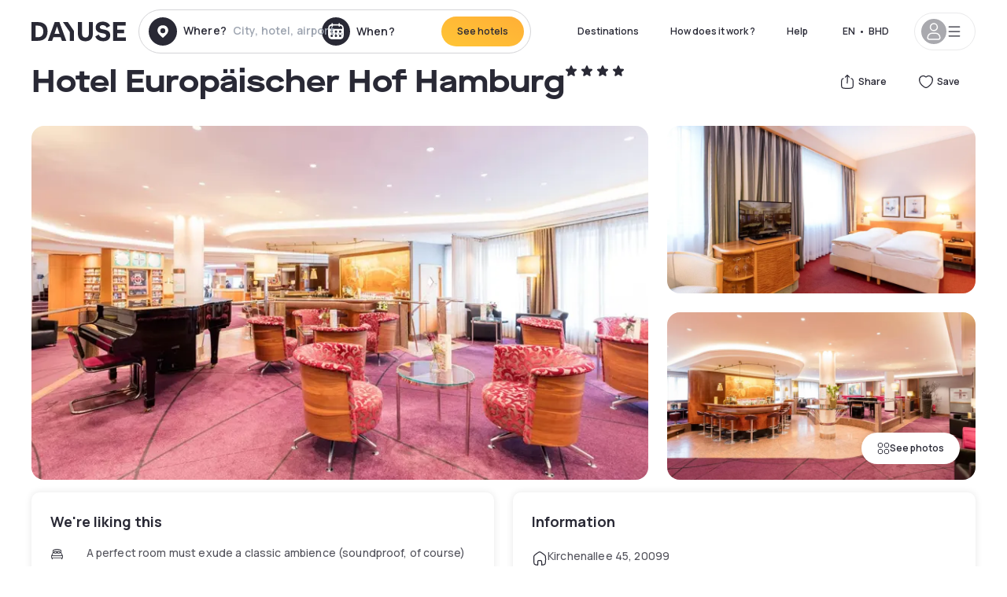

--- FILE ---
content_type: text/html; charset=utf-8
request_url: https://bh.dayuse.com/hotels/germany/hotel-europaeischer-hof
body_size: 47033
content:
<!DOCTYPE html><html translate="no" lang="ar-BH"><head><meta charSet="utf-8"/><meta name="viewport" content="width=device-width"/><link rel="canonical" href="https://bh.dayuse.com/hotels/germany/hotel-europaeischer-hof"/><script>
          var kameleoonLoadingTimeout = 1000;
          window.kameleoonQueue = window.kameleoonQueue || [];
          window.kameleoonStartLoadTime =  Date.now() - performance.now();
          if (!document.getElementById("kameleoonLoadingStyleSheet") && !window.kameleoonDisplayPageTimeOut)
          {
              var kameleoonS = document.getElementsByTagName("script")[0];
              var kameleoonCc = "* { visibility: hidden !important; background-image: none !important; }";
              var kameleoonStn = document.createElement("style");
              kameleoonStn.type = "text/css";
              kameleoonStn.id = "kameleoonLoadingStyleSheet";
              if (kameleoonStn.styleSheet)
              {
                  kameleoonStn.styleSheet.cssText = kameleoonCc;
              }
                  else
              {
                  kameleoonStn.appendChild(document.createTextNode(kameleoonCc));
              }
              kameleoonS.parentNode.insertBefore(kameleoonStn, kameleoonS);
              window.kameleoonDisplayPage = function(fromEngine)
                  {
                      if (!fromEngine)
                      {
                          window.kameleoonTimeout = true;
                      }
                      if (kameleoonStn.parentNode)
                      {
                          kameleoonStn.parentNode.removeChild(kameleoonStn);
                      }
                  };
              window.kameleoonDisplayPageTimeOut = window.setTimeout(window.kameleoonDisplayPage, kameleoonLoadingTimeout);
          }</script><script type="text/javascript" src="/enkoleoma.js" async=""></script><script>
              (function(w,d,s,l,i){w[l]=w[l]||[];w[l].push({'gtm.start':
              new Date().getTime(),event:'gtm.js'});var f=d.getElementsByTagName(s)[0],
              j=d.createElement(s),dl=l!='dataLayer'?'&l='+l:'';j.async=true;j.src=
              'https://sgtm.dayuse.com/tms?id='+i+dl;f.parentNode.insertBefore(j,f);
              })(window,document,'script','dataLayer', 'GTM-PFRJSLZ');
              </script><title>Hotel Europäischer Hof Hamburg, Hamburg-Mitte : hotel during the day - Dayuse.com</title><meta name="robots" content="index,follow"/><meta name="description" content="Hotel Europäischer Hof Hamburg : Book a hotel room for a few hours with Dayuse.com. Book without a credit card and cancel free of charge."/><link rel="alternate" hrefLang="fr-FR" href="https://www.dayuse.fr/hotels/germany/hotel-europaeischer-hof"/><link rel="alternate" hrefLang="en-GB" href="https://www.dayuse.co.uk/hotels/germany/hotel-europaeischer-hof"/><link rel="alternate" hrefLang="it-IT" href="https://www.dayuse-hotels.it/hotels/germany/hotel-europaeischer-hof"/><link rel="alternate" hrefLang="es-ES" href="https://www.dayuse.es/hotels/germany/hotel-europaeischer-hof"/><link rel="alternate" hrefLang="de-DE" href="https://www.dayuse.de/hotels/germany/hotel-europaeischer-hof"/><link rel="alternate" hrefLang="fr-BE" href="https://www.dayuse.be/hotels/germany/hotel-europaeischer-hof"/><link rel="alternate" hrefLang="nl-BE" href="https://nl.dayuse.be/hotels/germany/hotel-europaeischer-hof"/><link rel="alternate" hrefLang="fr-CH" href="https://www.dayuse.ch/hotels/germany/hotel-europaeischer-hof"/><link rel="alternate" hrefLang="de-CH" href="https://de.dayuse.ch/hotels/germany/hotel-europaeischer-hof"/><link rel="alternate" hrefLang="pt-BR" href="https://www.dayuse.net.br/hotels/germany/hotel-europaeischer-hof"/><link rel="alternate" hrefLang="pt-PT" href="https://pt.dayuse.com/hotels/germany/hotel-europaeischer-hof"/><link rel="alternate" hrefLang="nl-NL" href="https://www.dayuse.nl/hotels/germany/hotel-europaeischer-hof"/><link rel="alternate" hrefLang="de-AT" href="https://www.dayuse.at/hotels/germany/hotel-europaeischer-hof"/><link rel="alternate" hrefLang="en-AU" href="https://au.dayuse.com/hotels/germany/hotel-europaeischer-hof"/><link rel="alternate" hrefLang="en-IE" href="https://www.dayuse.ie/hotels/germany/hotel-europaeischer-hof"/><link rel="alternate" hrefLang="zh-HK" href="https://www.dayuse.com.hk/hotels/germany/hotel-europaeischer-hof"/><link rel="alternate" hrefLang="en-HK" href="https://en.dayuse.com.hk/hotels/germany/hotel-europaeischer-hof"/><link rel="alternate" hrefLang="en-AE" href="https://www.dayuse.ae/hotels/germany/hotel-europaeischer-hof"/><link rel="alternate" hrefLang="en-QA" href="https://qa.dayuse.com/hotels/germany/hotel-europaeischer-hof"/><link rel="alternate" hrefLang="en-BH" href="https://bh.dayuse.com/hotels/germany/hotel-europaeischer-hof"/><link rel="alternate" hrefLang="en-CA" href="https://ca.dayuse.com/hotels/germany/hotel-europaeischer-hof"/><link rel="alternate" hrefLang="en-SG" href="https://www.dayuse.sg/hotels/germany/hotel-europaeischer-hof"/><link rel="alternate" hrefLang="en-SE" href="https://www.dayuse.se/hotels/germany/hotel-europaeischer-hof"/><link rel="alternate" hrefLang="en-TH" href="https://th.dayuse.com/hotels/germany/hotel-europaeischer-hof"/><link rel="alternate" hrefLang="ko-KR" href="https://kr.dayuse.com/hotels/germany/hotel-europaeischer-hof"/><link rel="alternate" hrefLang="en-NZ" href="https://nz.dayuse.com/hotels/germany/hotel-europaeischer-hof"/><link rel="alternate" hrefLang="en-US" href="https://www.dayuse.com/hotels/germany/hotel-europaeischer-hof"/><link rel="alternate" hrefLang="en" href="https://www.dayuse.com/hotels/germany/hotel-europaeischer-hof"/><link rel="alternate" hrefLang="fr" href="https://www.dayuse.fr/hotels/germany/hotel-europaeischer-hof"/><link rel="alternate" hrefLang="de" href="https://www.dayuse.de/hotels/germany/hotel-europaeischer-hof"/><link rel="alternate" hrefLang="es" href="https://www.dayuse.es/hotels/germany/hotel-europaeischer-hof"/><link rel="alternate" hrefLang="it" href="https://www.dayuse-hotels.it/hotels/germany/hotel-europaeischer-hof"/><link rel="alternate" hrefLang="nl" href="https://www.dayuse.nl/hotels/germany/hotel-europaeischer-hof"/><link rel="alternate" hrefLang="pt" href="https://pt.dayuse.com/hotels/germany/hotel-europaeischer-hof"/><link rel="alternate" hrefLang="zh" href="https://www.dayuse.com.hk/hotels/germany/hotel-europaeischer-hof"/><link rel="alternate" hrefLang="ko" href="https://kr.dayuse.com/hotels/germany/hotel-europaeischer-hof"/><link rel="alternate" hrefLang="zh-CN" href="https://cn.dayuse.com/hotels/germany/hotel-europaeischer-hof"/><link rel="alternate" hrefLang="ja-JP" href="https://jp.dayuse.com/hotels/germany/hotel-europaeischer-hof"/><link rel="alternate" hrefLang="en-IN" href="https://in.dayuse.com/hotels/germany/hotel-europaeischer-hof"/><link rel="alternate" hrefLang="el-GR" href="https://gr.dayuse.com/hotels/germany/hotel-europaeischer-hof"/><link rel="alternate" hrefLang="es-MX" href="https://mx.dayuse.com/hotels/germany/hotel-europaeischer-hof"/><link rel="alternate" hrefLang="tr-TR" href="https://tr.dayuse.com/hotels/germany/hotel-europaeischer-hof"/><link rel="alternate" hrefLang="vi-VN" href="https://vn.dayuse.com/hotels/germany/hotel-europaeischer-hof"/><link rel="alternate" hrefLang="id-ID" href="https://id.dayuse.com/hotels/germany/hotel-europaeischer-hof"/><link rel="alternate" hrefLang="pl-PL" href="https://pl.dayuse.com/hotels/germany/hotel-europaeischer-hof"/><link rel="alternate" hrefLang="en-MY" href="https://my.dayuse.com/hotels/germany/hotel-europaeischer-hof"/><link rel="alternate" hrefLang="en-PH" href="https://ph.dayuse.com/hotels/germany/hotel-europaeischer-hof"/><link rel="alternate" hrefLang="es-AR" href="https://ar.dayuse.com/hotels/germany/hotel-europaeischer-hof"/><link rel="alternate" hrefLang="en-ZA" href="https://za.dayuse.com/hotels/germany/hotel-europaeischer-hof"/><link rel="alternate" hrefLang="no-NO" href="https://no.dayuse.com/hotels/germany/hotel-europaeischer-hof"/><link rel="alternate" hrefLang="ro-RO" href="https://ro.dayuse.com/hotels/germany/hotel-europaeischer-hof"/><link rel="alternate" hrefLang="da-DK" href="https://dk.dayuse.com/hotels/germany/hotel-europaeischer-hof"/><link rel="alternate" hrefLang="bg-BG" href="https://bg.dayuse.com/hotels/germany/hotel-europaeischer-hof"/><link rel="alternate" hrefLang="fi-FI" href="https://fi.dayuse.com/hotels/germany/hotel-europaeischer-hof"/><link rel="alternate" hrefLang="hr-HR" href="https://hr.dayuse.com/hotels/germany/hotel-europaeischer-hof"/><link rel="alternate" hrefLang="hu-HU" href="https://hu.dayuse.com/hotels/germany/hotel-europaeischer-hof"/><link rel="alternate" hrefLang="es-CL" href="https://cl.dayuse.com/hotels/germany/hotel-europaeischer-hof"/><link rel="alternate" hrefLang="sk-SK" href="https://sk.dayuse.com/hotels/germany/hotel-europaeischer-hof"/><link rel="alternate" hrefLang="es-EC" href="https://ec.dayuse.com/hotels/germany/hotel-europaeischer-hof"/><link rel="alternate" hrefLang="es-CR" href="https://cr.dayuse.com/hotels/germany/hotel-europaeischer-hof"/><link rel="alternate" hrefLang="es-CO" href="https://co.dayuse.com/hotels/germany/hotel-europaeischer-hof"/><meta property="og:title" content="Hotel Europäischer Hof Hamburg, Hamburg-Mitte : hotel during the day - Dayuse.com"/><meta property="og:description" content="Hotel Europäischer Hof Hamburg : Book a hotel room for a few hours with Dayuse.com. Book without a credit card and cancel free of charge."/><meta property="og:type" content="product"/><meta property="og:image" content="https://dayuse.twic.pics/hotels/9366/ca8311f140b3696beb6bbbe0fe1fe867-hotel-europaeischer-hof.jpg?frz-w=320&amp;frz-fit=cover"/><meta property="og:image:alt" content="Hotel Europäischer Hof Hamburg"/><meta property="og:image:width" content="320"/><meta property="og:image:height" content="180"/><meta property="og:site_name" content="Dayuse"/><link rel="alternate" href="/hotel-page-rss-feed.xml" type="application/rss+xml"/><script type="application/ld+json">{"@context":"https://schema.org","@type":"BreadcrumbList","itemListElement":[{"@type":"ListItem","position":0,"item":"https://bh.dayuse.com/","name":"Home"},{"@type":"ListItem","position":1,"item":"https://bh.dayuse.com/s/deutschland","name":"Germany"},{"@type":"ListItem","position":2,"item":"https://bh.dayuse.com/s/deutschland/hamburg","name":"Hamburg"},{"@type":"ListItem","position":3,"item":"https://bh.dayuse.com/s/deutschland/hamburg/hamburg","name":"Hamburg"},{"@type":"ListItem","position":4,"item":"https://bh.dayuse.com/s/deutschland/hamburg/hamburg/hamburg","name":"Hamburg"},{"@type":"ListItem","position":5,"item":"https://bh.dayuse.com/s/deutschland/hamburg/hamburg/hamburg/hamburg-mitte","name":"Hamburg-Mitte"}]}</script><link rel="preload" as="image" imageSrcSet="https://image.dayuse.com/hotels/9366/ca8311f140b3696beb6bbbe0fe1fe867-hotel-europaeischer-hof.jpg?twic=v1/resize=640/quality=75 640w, https://image.dayuse.com/hotels/9366/ca8311f140b3696beb6bbbe0fe1fe867-hotel-europaeischer-hof.jpg?twic=v1/resize=750/quality=75 750w, https://image.dayuse.com/hotels/9366/ca8311f140b3696beb6bbbe0fe1fe867-hotel-europaeischer-hof.jpg?twic=v1/resize=828/quality=75 828w, https://image.dayuse.com/hotels/9366/ca8311f140b3696beb6bbbe0fe1fe867-hotel-europaeischer-hof.jpg?twic=v1/resize=1080/quality=75 1080w, https://image.dayuse.com/hotels/9366/ca8311f140b3696beb6bbbe0fe1fe867-hotel-europaeischer-hof.jpg?twic=v1/resize=1200/quality=75 1200w, https://image.dayuse.com/hotels/9366/ca8311f140b3696beb6bbbe0fe1fe867-hotel-europaeischer-hof.jpg?twic=v1/resize=1920/quality=75 1920w, https://image.dayuse.com/hotels/9366/ca8311f140b3696beb6bbbe0fe1fe867-hotel-europaeischer-hof.jpg?twic=v1/resize=2048/quality=75 2048w, https://image.dayuse.com/hotels/9366/ca8311f140b3696beb6bbbe0fe1fe867-hotel-europaeischer-hof.jpg?twic=v1/resize=3840/quality=75 3840w" imageSizes="(min-width: 768px) 768px, 100vw" fetchpriority="high"/><meta name="next-head-count" content="81"/><link rel="preconnect" href="https://fonts.googleapis.com"/><link rel="preconnect" href="https://fonts.gstatic.com"/><link rel="stylesheet" data-href="https://fonts.googleapis.com/css2?family=Manrope:wght@200;300;400;500;600;700;800&amp;display=swap"/><link rel="preconnect" href="https://dayuse.twic.pics"/><link rel="shortcut icon" type="image/png" sizes="192x192" href="/android-chrome-192x192.png"/><link rel="apple-touch-icon" type="image/png" sizes="192x192" href="/apple-touch-icon.png"/><link rel="preload" href="/_next/static/css/cfb9c6a900749a09.css" as="style" crossorigin="anonymous"/><link rel="stylesheet" href="/_next/static/css/cfb9c6a900749a09.css" crossorigin="anonymous" data-n-g=""/><link rel="preload" href="/_next/static/css/5689c02ad49ccb8d.css" as="style" crossorigin="anonymous"/><link rel="stylesheet" href="/_next/static/css/5689c02ad49ccb8d.css" crossorigin="anonymous" data-n-p=""/><link rel="preload" href="/_next/static/css/f8a8a6e02464a2e3.css" as="style" crossorigin="anonymous"/><link rel="stylesheet" href="/_next/static/css/f8a8a6e02464a2e3.css" crossorigin="anonymous" data-n-p=""/><link rel="preload" href="/_next/static/css/ec1a5d6cb9770f69.css" as="style" crossorigin="anonymous"/><link rel="stylesheet" href="/_next/static/css/ec1a5d6cb9770f69.css" crossorigin="anonymous" data-n-p=""/><noscript data-n-css=""></noscript><script defer="" crossorigin="anonymous" nomodule="" src="/_next/static/chunks/polyfills-42372ed130431b0a.js"></script><script src="/_next/static/chunks/webpack-506e01ed22c3b65c.js" defer="" crossorigin="anonymous"></script><script src="/_next/static/chunks/framework-ccff4bb10ca7a844.js" defer="" crossorigin="anonymous"></script><script src="/_next/static/chunks/main-8f709d2a56ffa5e0.js" defer="" crossorigin="anonymous"></script><script src="/_next/static/chunks/pages/_app-e3d2e01a46e40683.js" defer="" crossorigin="anonymous"></script><script src="/_next/static/chunks/11e07bb4-ecab8e418514ca72.js" defer="" crossorigin="anonymous"></script><script src="/_next/static/chunks/6424-aa82e0af8d62506d.js" defer="" crossorigin="anonymous"></script><script src="/_next/static/chunks/1860-b2bc5866a0a02fd0.js" defer="" crossorigin="anonymous"></script><script src="/_next/static/chunks/9207-3d6d684b2edf7815.js" defer="" crossorigin="anonymous"></script><script src="/_next/static/chunks/1681-1c07087af8f2a17f.js" defer="" crossorigin="anonymous"></script><script src="/_next/static/chunks/8945-913e61c74bbb11e9.js" defer="" crossorigin="anonymous"></script><script src="/_next/static/chunks/2195-f280f41d54058320.js" defer="" crossorigin="anonymous"></script><script src="/_next/static/chunks/3935-7c47be9f17285a78.js" defer="" crossorigin="anonymous"></script><script src="/_next/static/chunks/4634-3e35a0244367528a.js" defer="" crossorigin="anonymous"></script><script src="/_next/static/chunks/9755-b2886e792733da7b.js" defer="" crossorigin="anonymous"></script><script src="/_next/static/chunks/4896-7dccd454fce2eef4.js" defer="" crossorigin="anonymous"></script><script src="/_next/static/chunks/8163-a7b26d7d9623e010.js" defer="" crossorigin="anonymous"></script><script src="/_next/static/chunks/3128-d5fd4e7c5309d162.js" defer="" crossorigin="anonymous"></script><script src="/_next/static/chunks/6203-d4a930d4fe493da7.js" defer="" crossorigin="anonymous"></script><script src="/_next/static/chunks/1546-d2c6e45973bc58a8.js" defer="" crossorigin="anonymous"></script><script src="/_next/static/chunks/5127-b2ce83e9c07559b4.js" defer="" crossorigin="anonymous"></script><script src="/_next/static/chunks/1479-6cc91132e3d6cd68.js" defer="" crossorigin="anonymous"></script><script src="/_next/static/chunks/8162-eb405e0c6fa4ec55.js" defer="" crossorigin="anonymous"></script><script src="/_next/static/chunks/544-eced708fb162b8c1.js" defer="" crossorigin="anonymous"></script><script src="/_next/static/chunks/2429-8216c05569c5265d.js" defer="" crossorigin="anonymous"></script><script src="/_next/static/chunks/134-25198e5f081cbbf7.js" defer="" crossorigin="anonymous"></script><script src="/_next/static/chunks/2357-2c7d328c135ce0e1.js" defer="" crossorigin="anonymous"></script><script src="/_next/static/chunks/6981-c6f212ba8719030b.js" defer="" crossorigin="anonymous"></script><script src="/_next/static/chunks/846-78cd995c21065dd4.js" defer="" crossorigin="anonymous"></script><script src="/_next/static/chunks/9831-1b97575143d75461.js" defer="" crossorigin="anonymous"></script><script src="/_next/static/chunks/3957-a4ea564b3060ecb7.js" defer="" crossorigin="anonymous"></script><script src="/_next/static/chunks/pages/hotels/%5B...slug%5D-5038db55d0e35e5d.js" defer="" crossorigin="anonymous"></script><script src="/_next/static/1f22ea27d755728d254f2dc306807bf742b6b339/_buildManifest.js" defer="" crossorigin="anonymous"></script><script src="/_next/static/1f22ea27d755728d254f2dc306807bf742b6b339/_ssgManifest.js" defer="" crossorigin="anonymous"></script><link rel="stylesheet" href="https://fonts.googleapis.com/css2?family=Manrope:wght@200;300;400;500;600;700;800&display=swap"/></head><body><noscript></noscript><div id="__next"><script type="application/ld+json">{"@context":"https://schema.org","@type":"Hotel","@id":"https://bh.dayuse.com/hotels/germany/hotel-europaeischer-hof","name":"Hotel Europäischer Hof Hamburg","description":"<p>The hotel is&nbsp;located in the centre of Hamburg and directly opposite the main railway station, is one of the largest private hotels in Germany. It was built in 1925 and has 275 soundproofed rooms with traditional, classic furnishings. Each room has a flat-screen TV, a minibar and free WLAN. Our rich breakfast will give you an optimal start into the day. Enjoy Bavarian food and varied, healthy and varied dishes at the Paulaner Wirtshaus; in the evening our bar will tempt you with delicious drinks.<br><br>By the way, you can use public transport free of charge with your room card for three days to explore everything the city has to offer at the moment; the perfect support for your Hamburg program.&nbsp;&nbsp;<br><br>The concierges, who have many an insider tip for you, will also provide you with perfect and individual support. In our thermal bath, you can relax with one of the different massages.</p>","url":"https://bh.dayuse.com/hotels/germany/hotel-europaeischer-hof","telephone":"","priceRange":"Price starts at 0 BHD. We adjust our prices regularly","image":["https://dayuse.twic.pics/hotels/9366/ca8311f140b3696beb6bbbe0fe1fe867-hotel-europaeischer-hof.jpg","https://dayuse.twic.pics/hotels/9366/72e69955d226320b84a6f03e569113e8-hotel-europaeischer-hof.jpg","https://dayuse.twic.pics/hotels/9366/06bffb772f7bc232293428acb242b509-hotel-europaeischer-hof.jpg","https://dayuse.twic.pics/hotels/9366/61b2bb53effe5ccc9c20acbe7d47ab8d-hotel-europaeischer-hof.jpg","https://dayuse.twic.pics/hotels/9366/235fc7a45148397bb8f89137fa1b904d-hotel-europaeischer-hof.jpg","https://dayuse.twic.pics/hotels/9366/c37482b6f37d57e9899a83e3a5a7a167-hotel-europaeischer-hof.jpg","https://dayuse.twic.pics/hotels/9366/c014f4e4c24a6250e237ae0593802dcc-hotel-europaeischer-hof.jpg","https://dayuse.twic.pics/hotels/9366/52d4e852e385a534042c152100b549b3-hotel-europaeischer-hof.jpg","https://dayuse.twic.pics/hotels/9366/898eeac6452238a25a4758781ecf9928-hotel-europaeischer-hof.jpg"],"address":{"@type":"PostalAddress","streetAddress":"Kirchenallee 45, 20099 Hamburg, Deutschland","addressLocality":"Hamburg-Mitte","addressRegion":"","postalCode":"20099"},"geo":{"latitude":"53.5540234","longitude":"10.0088287","@type":"GeoCoordinates"},"aggregateRating":{"@type":"AggregateRating","ratingCount":11,"ratingValue":"4.5"}}</script><div class="undefined"></div><header class="z-40 h-20 left-0 right-0 top-0"><div class="flex items-center justify-between h-full ds-container"><div class="flex flex-1 items-center justify-between md:justify-start"><div class="flex"><div class="block md:hidden text-shadow-black"><div class="flex items-center h-full"><svg class="h-6 w-6 mr-4" type="button" aria-haspopup="dialog" aria-expanded="false" aria-controls="radix-:R1aq6:" data-state="closed"><use href="/common-icons-1763116611573.sprite.svg#menu"></use></svg></div></div><a class="mr-4 text-shadow-black" href="/"><span class="sr-only">Dayuse</span><svg data-name="Layer 1" xmlns="http://www.w3.org/2000/svg" viewBox="0 0 481.62 100" width="120" height="30" fill="currentColor"><path d="M481.62 97.76v-18.1H437.3V58.77h35.49v-18H437.3V20.2h43.76V2.1h-64.93v95.66zm-156-22.16c6 15.42 20.9 24.26 40.68 24.26 22.2 0 35.7-11.36 35.7-30.29 0-14.59-8.84-24.69-28.19-28.48l-13.51-2.66c-7.85-1.54-11.78-5.19-11.78-10 0-6.73 5.61-10.66 15-10.66s16.27 4.77 20.34 13.33L401 21.74C395.93 8.13 382 0 363.39 0c-21.6 0-35.76 10.8-35.76 29.87 0 14.73 9.11 24.27 27.2 27.77l13.61 2.67C376.85 62 381.06 65.5 381.06 71c0 7-5.61 11.08-14.86 11.08-10.66 0-18.1-5.75-23-16.27zM275.17 100C298.73 100 313 86.4 313 62.55V2.1h-20v59.47c0 12.62-6.59 19.5-17.39 19.5s-17.39-6.88-17.39-19.5V2.1H237v60.45C237 86.4 251.47 100 275.17 100M160.73 2.1l34.64 50.35v45.31h21.18V47L185.69 2.1zM130.43 24l12.77 37.71h-25.53zm47.13 73.78L142.64 2.1h-24.13L83.59 97.76h21.88l6.17-18.24h37.59l6.17 18.24zM21.18 20.34H32c18.51 0 28.47 10.52 28.47 29.59S50.49 79.52 32 79.52H21.18zm11.36 77.42c32 0 49.51-17 49.51-47.83S64.52 2.1 32.54 2.1H0v95.66z"></path></svg></a></div><div class=""><div class="lg:mt-0 flex flex-wrap h-12 md:h-14 justify-end md:justify-start"><div class="lg:mt-0 flex flex-wrap h-12 md:h-14 flex-1 rounded-full border border-shadow-black-20"><div class="flex py-2 md:py-0 h-full"><div class="md:rounded-full md:hover:bg-shadow-black-10"><div class="relative hidden md:flex items-center px-3 h-full md:rounded-full"><svg class="fill-current shrink-0 text-shadow-black size-9 cursor-pointer"><use href="/common-icons-1763116611573.sprite.svg#solid-circle-place"></use></svg><div class="relative w-full"><div class="body3 focus absolute pointer-events-none whitespace-nowrap inset-0 flex items-center px-2 truncate">Where?<span class="text-gray-400 ml-2 truncate">City, hotel, airport...</span></div><input type="text" class="body3 focus focus:outline-none pl-2 pr-4 truncate lg:w-40 w-full bg-transparent" autoComplete="off" value=""/></div></div><div class="md:hidden flex items-center h-full w-full px-3 cursor-pointer  font-medium text-sm"><svg class="size-8 fill-current text-shadow-black mr-2"><use href="/common-icons-1763116611573.sprite.svg#solid-circle-search"></use></svg>Search</div></div><div class="flex rounded-full abtest-calendar abtest-off hover:bg-shadow-black-10"><div class="cursor-pointer"><div class="hidden md:flex items-center px-3 space-x-2 h-full md:rounded-full"><svg class="size-9 text-shadow-black"><use href="/common-icons-1763116611573.sprite.svg#solid-circle-calendar"></use></svg><span class="body3 focus w-24 focus:outline-none text-left whitespace-nowrap">When?</span></div></div><div class="hidden h-full md:rounded-r-xl md:flex py-2 pr-2"><button class="flex justify-center select-none items-center rounded-full text-shadow-black bg-gradient-to-bl from-[#FFAF36] to-sunshine-yellow cursor-pointer whitespace-nowrap active:bg-sunshine-yellow active:bg-none hover:bg-[#FFAF36] hover:bg-none disabled:bg-shadow-black-40 disabled:bg-none disabled:text-white disabled:cursor-default text-button-sm py-3 px-5" type="submit"><span>See hotels</span></button></div></div></div></div></div></div></div><div class="hidden lg:flex items-center"><button class="inline-flex items-center justify-center gap-2 whitespace-nowrap rounded-full transition-colors focus-visible:outline-none focus-visible:ring-2 focus-visible:ring-offset-2 focus-visible:ring-black disabled:pointer-events-none disabled:opacity-50 [&amp;_svg]:pointer-events-none [&amp;_svg]:size-4 [&amp;_svg]:shrink-0 bg-transparent hover:bg-[#F8F7FB] active:bg-[#E9E9F3] focus:bg-white/25 disabled:bg-shadow-black-20 ds-text-button-sm py-3 px-5 h-[42px] text-shadow-black" type="button" aria-haspopup="dialog" aria-expanded="false" aria-controls="radix-:Rcq6:" data-state="closed">Destinations</button><button class="items-center justify-center gap-2 whitespace-nowrap rounded-full transition-colors focus-visible:outline-none focus-visible:ring-2 focus-visible:ring-offset-2 focus-visible:ring-black disabled:pointer-events-none disabled:opacity-50 [&amp;_svg]:pointer-events-none [&amp;_svg]:size-4 [&amp;_svg]:shrink-0 bg-transparent hover:bg-[#F8F7FB] active:bg-[#E9E9F3] focus:bg-white/25 text-shadow-black disabled:bg-shadow-black-20 ds-text-button-sm py-3 px-5 h-[42px] xl:block hidden" href="/how-it-works">How does it work ?</button><button class="items-center justify-center gap-2 whitespace-nowrap rounded-full transition-colors focus-visible:outline-none focus-visible:ring-2 focus-visible:ring-offset-2 focus-visible:ring-black disabled:pointer-events-none disabled:opacity-50 [&amp;_svg]:pointer-events-none [&amp;_svg]:size-4 [&amp;_svg]:shrink-0 bg-transparent hover:bg-[#F8F7FB] active:bg-[#E9E9F3] focus:bg-white/25 text-shadow-black disabled:bg-shadow-black-20 ds-text-button-sm py-3 px-5 h-[42px] xl:block hidden" href="https://support.dayuse.com/hc/en-us">Help</button><button class="items-center justify-center gap-2 whitespace-nowrap rounded-full transition-colors focus-visible:outline-none focus-visible:ring-2 focus-visible:ring-offset-2 focus-visible:ring-black disabled:pointer-events-none disabled:opacity-50 [&amp;_svg]:pointer-events-none [&amp;_svg]:size-4 [&amp;_svg]:shrink-0 bg-transparent hover:bg-[#F8F7FB] active:bg-[#E9E9F3] focus:bg-white/25 text-shadow-black disabled:bg-shadow-black-20 ds-text-button-sm py-3 px-5 h-[42px] hidden"></button><div class="pr-2"><button class="inline-flex items-center justify-center gap-2 whitespace-nowrap rounded-full transition-colors focus-visible:outline-none focus-visible:ring-2 focus-visible:ring-offset-2 focus-visible:ring-black disabled:pointer-events-none disabled:opacity-50 [&amp;_svg]:pointer-events-none [&amp;_svg]:size-4 [&amp;_svg]:shrink-0 bg-transparent hover:bg-[#F8F7FB] active:bg-[#E9E9F3] focus:bg-white/25 text-shadow-black disabled:bg-shadow-black-20 ds-text-button-sm py-3 px-5 h-[42px]" type="button" aria-haspopup="dialog" aria-expanded="false" aria-controls="radix-:R1cq6:" data-state="closed"><span class="uppercase mx-1">en</span><span>•</span><span class="mx-1">BHD</span></button></div><button class="bg-white flex gap-3 items-center active:shadow-100 rounded-full h-12 pl-2 pr-4 border border-shadow-black-10 hover:border-shadow-black-80" type="button" id="radix-:R1kq6:" aria-haspopup="menu" aria-expanded="false" data-state="closed" data-slot="dropdown-menu-trigger"><span class="h-8 w-8 rounded-full flex items-center justify-center uppercase bg-shadow-black-40"><svg class="h-6 w-6 text-white fill-current"><use href="/common-icons-1763116611573.sprite.svg#user"></use></svg><span class="font-bold"></span></span><svg class="h-5 w-5 text-shadow-black"><use href="/common-icons-1763116611573.sprite.svg#menu"></use></svg></button></div></div></header><main><article class="flex flex-col md:mb-6 ds-container"><div data-anchor="presentation" id="presentation"></div><div class="md:order-3 md:m-auto -mx-5 md:mx-0"><div id="js-hotel-photos-container" class="relative overflow-auto md:overflow-visible flex"><button class="flex justify-center select-none items-center text-shadow-black shadow-100 bg-white active:bg-shadow-black-3 active:border-shadow-black hover:bg-shadow-black-3 disabled:opacity-50 disabled:hover:bg-white disabled:active:bg-white rounded-full text-button-sm py-3 px-5 hidden md:flex absolute gap-x-1 right-5 bottom-5 z-10" id="js-hotel-photos-see-all"><svg class="size-4"><use href="/common-icons-1763116611573.sprite.svg#gallery"></use></svg>See photos</button><div class="md:hidden bg-white pt-[66.66%] w-full overflow-hidden relative"><button class="flex justify-center select-none items-center text-shadow-black shadow-100 bg-white active:bg-shadow-black-3 active:border-shadow-black hover:bg-shadow-black-3 disabled:opacity-50 disabled:hover:bg-white disabled:active:bg-white rounded-full text-button-sm h-9 w-9 md:hidden absolute left-5 top-4 z-10"><svg class="fill-current size-5"><use href="/common-icons-1763116611573.sprite.svg#chevron-left"></use></svg></button><div class="absolute md:overflow-x-hidden top-0 left-0 w-full h-full"><div class="absolute right-5 top-4 z-10"><div class="relative flex"><div class="flex gap-x-3 md:gap-x-0"><div class="relative"><button class="flex justify-center select-none items-center text-shadow-black shadow-100 bg-white active:bg-shadow-black-3 active:border-shadow-black hover:bg-shadow-black-3 disabled:opacity-50 disabled:hover:bg-white disabled:active:bg-white rounded-full text-button-sm h-9 w-9 space-x-1" id="js-hotel-photos-share-button"><svg class="size-5"><use href="/common-icons-1763116611573.sprite.svg#share"></use></svg><span class="m-auto sr-only md:not-sr-only">Share</span></button></div><button class="flex justify-center select-none items-center text-shadow-black shadow-100 bg-white active:bg-shadow-black-3 active:border-shadow-black hover:bg-shadow-black-3 disabled:opacity-50 disabled:hover:bg-white disabled:active:bg-white rounded-full text-button-sm h-9 w-9 space-x-1" id="js-hotel-photos-favorite-button"><svg class="size-5"><use href="/common-icons-1763116611573.sprite.svg#heart"></use></svg><span class="m-auto sr-only md:not-sr-only">Save</span></button></div></div></div><div class="flex duration-300 h-full overflow-x-auto md:overflow-x-visible scrollbar-hide snap-x-mand"><div class="relative flex-none object-cover snap-align-start snap-stop-always w-full md:rounded-100"><img alt="Hotel Europäischer Hof Hamburg" fetchpriority="high" decoding="async" data-nimg="fill" class="object-cover" style="position:absolute;height:100%;width:100%;left:0;top:0;right:0;bottom:0;color:transparent" sizes="(min-width: 768px) 768px, 100vw" srcSet="https://image.dayuse.com/hotels/9366/ca8311f140b3696beb6bbbe0fe1fe867-hotel-europaeischer-hof.jpg?twic=v1/resize=640/quality=75 640w, https://image.dayuse.com/hotels/9366/ca8311f140b3696beb6bbbe0fe1fe867-hotel-europaeischer-hof.jpg?twic=v1/resize=750/quality=75 750w, https://image.dayuse.com/hotels/9366/ca8311f140b3696beb6bbbe0fe1fe867-hotel-europaeischer-hof.jpg?twic=v1/resize=828/quality=75 828w, https://image.dayuse.com/hotels/9366/ca8311f140b3696beb6bbbe0fe1fe867-hotel-europaeischer-hof.jpg?twic=v1/resize=1080/quality=75 1080w, https://image.dayuse.com/hotels/9366/ca8311f140b3696beb6bbbe0fe1fe867-hotel-europaeischer-hof.jpg?twic=v1/resize=1200/quality=75 1200w, https://image.dayuse.com/hotels/9366/ca8311f140b3696beb6bbbe0fe1fe867-hotel-europaeischer-hof.jpg?twic=v1/resize=1920/quality=75 1920w, https://image.dayuse.com/hotels/9366/ca8311f140b3696beb6bbbe0fe1fe867-hotel-europaeischer-hof.jpg?twic=v1/resize=2048/quality=75 2048w, https://image.dayuse.com/hotels/9366/ca8311f140b3696beb6bbbe0fe1fe867-hotel-europaeischer-hof.jpg?twic=v1/resize=3840/quality=75 3840w" src="https://image.dayuse.com/hotels/9366/ca8311f140b3696beb6bbbe0fe1fe867-hotel-europaeischer-hof.jpg?twic=v1/resize=3840/quality=75"/></div><div class="relative flex-none object-cover snap-align-start snap-stop-always w-full md:rounded-100"><img alt="Hotel Europäischer Hof Hamburg" loading="lazy" decoding="async" data-nimg="fill" class="object-cover" style="position:absolute;height:100%;width:100%;left:0;top:0;right:0;bottom:0;color:transparent" sizes="(min-width: 768px) 768px, 100vw" srcSet="https://image.dayuse.com/hotels/9366/72e69955d226320b84a6f03e569113e8-hotel-europaeischer-hof.jpg?twic=v1/resize=640/quality=75 640w, https://image.dayuse.com/hotels/9366/72e69955d226320b84a6f03e569113e8-hotel-europaeischer-hof.jpg?twic=v1/resize=750/quality=75 750w, https://image.dayuse.com/hotels/9366/72e69955d226320b84a6f03e569113e8-hotel-europaeischer-hof.jpg?twic=v1/resize=828/quality=75 828w, https://image.dayuse.com/hotels/9366/72e69955d226320b84a6f03e569113e8-hotel-europaeischer-hof.jpg?twic=v1/resize=1080/quality=75 1080w, https://image.dayuse.com/hotels/9366/72e69955d226320b84a6f03e569113e8-hotel-europaeischer-hof.jpg?twic=v1/resize=1200/quality=75 1200w, https://image.dayuse.com/hotels/9366/72e69955d226320b84a6f03e569113e8-hotel-europaeischer-hof.jpg?twic=v1/resize=1920/quality=75 1920w, https://image.dayuse.com/hotels/9366/72e69955d226320b84a6f03e569113e8-hotel-europaeischer-hof.jpg?twic=v1/resize=2048/quality=75 2048w, https://image.dayuse.com/hotels/9366/72e69955d226320b84a6f03e569113e8-hotel-europaeischer-hof.jpg?twic=v1/resize=3840/quality=75 3840w" src="https://image.dayuse.com/hotels/9366/72e69955d226320b84a6f03e569113e8-hotel-europaeischer-hof.jpg?twic=v1/resize=3840/quality=75"/></div><div class="relative flex-none object-cover snap-align-start snap-stop-always w-full md:rounded-100"><img alt="Hotel Europäischer Hof Hamburg" loading="lazy" decoding="async" data-nimg="fill" class="object-cover" style="position:absolute;height:100%;width:100%;left:0;top:0;right:0;bottom:0;color:transparent" sizes="(min-width: 768px) 768px, 100vw" srcSet="https://image.dayuse.com/hotels/9366/06bffb772f7bc232293428acb242b509-hotel-europaeischer-hof.jpg?twic=v1/resize=640/quality=75 640w, https://image.dayuse.com/hotels/9366/06bffb772f7bc232293428acb242b509-hotel-europaeischer-hof.jpg?twic=v1/resize=750/quality=75 750w, https://image.dayuse.com/hotels/9366/06bffb772f7bc232293428acb242b509-hotel-europaeischer-hof.jpg?twic=v1/resize=828/quality=75 828w, https://image.dayuse.com/hotels/9366/06bffb772f7bc232293428acb242b509-hotel-europaeischer-hof.jpg?twic=v1/resize=1080/quality=75 1080w, https://image.dayuse.com/hotels/9366/06bffb772f7bc232293428acb242b509-hotel-europaeischer-hof.jpg?twic=v1/resize=1200/quality=75 1200w, https://image.dayuse.com/hotels/9366/06bffb772f7bc232293428acb242b509-hotel-europaeischer-hof.jpg?twic=v1/resize=1920/quality=75 1920w, https://image.dayuse.com/hotels/9366/06bffb772f7bc232293428acb242b509-hotel-europaeischer-hof.jpg?twic=v1/resize=2048/quality=75 2048w, https://image.dayuse.com/hotels/9366/06bffb772f7bc232293428acb242b509-hotel-europaeischer-hof.jpg?twic=v1/resize=3840/quality=75 3840w" src="https://image.dayuse.com/hotels/9366/06bffb772f7bc232293428acb242b509-hotel-europaeischer-hof.jpg?twic=v1/resize=3840/quality=75"/></div><div class="relative flex-none object-cover snap-align-start snap-stop-always w-full md:rounded-100"><img alt="Hotel Europäischer Hof Hamburg" loading="lazy" decoding="async" data-nimg="fill" class="object-cover" style="position:absolute;height:100%;width:100%;left:0;top:0;right:0;bottom:0;color:transparent" sizes="(min-width: 768px) 768px, 100vw" srcSet="https://image.dayuse.com/hotels/9366/61b2bb53effe5ccc9c20acbe7d47ab8d-hotel-europaeischer-hof.jpg?twic=v1/resize=640/quality=75 640w, https://image.dayuse.com/hotels/9366/61b2bb53effe5ccc9c20acbe7d47ab8d-hotel-europaeischer-hof.jpg?twic=v1/resize=750/quality=75 750w, https://image.dayuse.com/hotels/9366/61b2bb53effe5ccc9c20acbe7d47ab8d-hotel-europaeischer-hof.jpg?twic=v1/resize=828/quality=75 828w, https://image.dayuse.com/hotels/9366/61b2bb53effe5ccc9c20acbe7d47ab8d-hotel-europaeischer-hof.jpg?twic=v1/resize=1080/quality=75 1080w, https://image.dayuse.com/hotels/9366/61b2bb53effe5ccc9c20acbe7d47ab8d-hotel-europaeischer-hof.jpg?twic=v1/resize=1200/quality=75 1200w, https://image.dayuse.com/hotels/9366/61b2bb53effe5ccc9c20acbe7d47ab8d-hotel-europaeischer-hof.jpg?twic=v1/resize=1920/quality=75 1920w, https://image.dayuse.com/hotels/9366/61b2bb53effe5ccc9c20acbe7d47ab8d-hotel-europaeischer-hof.jpg?twic=v1/resize=2048/quality=75 2048w, https://image.dayuse.com/hotels/9366/61b2bb53effe5ccc9c20acbe7d47ab8d-hotel-europaeischer-hof.jpg?twic=v1/resize=3840/quality=75 3840w" src="https://image.dayuse.com/hotels/9366/61b2bb53effe5ccc9c20acbe7d47ab8d-hotel-europaeischer-hof.jpg?twic=v1/resize=3840/quality=75"/></div><div class="relative flex-none object-cover snap-align-start snap-stop-always w-full md:rounded-100"><img alt="Hotel Europäischer Hof Hamburg" loading="lazy" decoding="async" data-nimg="fill" class="object-cover" style="position:absolute;height:100%;width:100%;left:0;top:0;right:0;bottom:0;color:transparent" sizes="(min-width: 768px) 768px, 100vw" srcSet="https://image.dayuse.com/hotels/9366/235fc7a45148397bb8f89137fa1b904d-hotel-europaeischer-hof.jpg?twic=v1/resize=640/quality=75 640w, https://image.dayuse.com/hotels/9366/235fc7a45148397bb8f89137fa1b904d-hotel-europaeischer-hof.jpg?twic=v1/resize=750/quality=75 750w, https://image.dayuse.com/hotels/9366/235fc7a45148397bb8f89137fa1b904d-hotel-europaeischer-hof.jpg?twic=v1/resize=828/quality=75 828w, https://image.dayuse.com/hotels/9366/235fc7a45148397bb8f89137fa1b904d-hotel-europaeischer-hof.jpg?twic=v1/resize=1080/quality=75 1080w, https://image.dayuse.com/hotels/9366/235fc7a45148397bb8f89137fa1b904d-hotel-europaeischer-hof.jpg?twic=v1/resize=1200/quality=75 1200w, https://image.dayuse.com/hotels/9366/235fc7a45148397bb8f89137fa1b904d-hotel-europaeischer-hof.jpg?twic=v1/resize=1920/quality=75 1920w, https://image.dayuse.com/hotels/9366/235fc7a45148397bb8f89137fa1b904d-hotel-europaeischer-hof.jpg?twic=v1/resize=2048/quality=75 2048w, https://image.dayuse.com/hotels/9366/235fc7a45148397bb8f89137fa1b904d-hotel-europaeischer-hof.jpg?twic=v1/resize=3840/quality=75 3840w" src="https://image.dayuse.com/hotels/9366/235fc7a45148397bb8f89137fa1b904d-hotel-europaeischer-hof.jpg?twic=v1/resize=3840/quality=75"/></div><div class="relative flex-none object-cover snap-align-start snap-stop-always w-full md:rounded-100"><img alt="Hotel Europäischer Hof Hamburg" loading="lazy" decoding="async" data-nimg="fill" class="object-cover" style="position:absolute;height:100%;width:100%;left:0;top:0;right:0;bottom:0;color:transparent" sizes="(min-width: 768px) 768px, 100vw" srcSet="https://image.dayuse.com/hotels/9366/c37482b6f37d57e9899a83e3a5a7a167-hotel-europaeischer-hof.jpg?twic=v1/resize=640/quality=75 640w, https://image.dayuse.com/hotels/9366/c37482b6f37d57e9899a83e3a5a7a167-hotel-europaeischer-hof.jpg?twic=v1/resize=750/quality=75 750w, https://image.dayuse.com/hotels/9366/c37482b6f37d57e9899a83e3a5a7a167-hotel-europaeischer-hof.jpg?twic=v1/resize=828/quality=75 828w, https://image.dayuse.com/hotels/9366/c37482b6f37d57e9899a83e3a5a7a167-hotel-europaeischer-hof.jpg?twic=v1/resize=1080/quality=75 1080w, https://image.dayuse.com/hotels/9366/c37482b6f37d57e9899a83e3a5a7a167-hotel-europaeischer-hof.jpg?twic=v1/resize=1200/quality=75 1200w, https://image.dayuse.com/hotels/9366/c37482b6f37d57e9899a83e3a5a7a167-hotel-europaeischer-hof.jpg?twic=v1/resize=1920/quality=75 1920w, https://image.dayuse.com/hotels/9366/c37482b6f37d57e9899a83e3a5a7a167-hotel-europaeischer-hof.jpg?twic=v1/resize=2048/quality=75 2048w, https://image.dayuse.com/hotels/9366/c37482b6f37d57e9899a83e3a5a7a167-hotel-europaeischer-hof.jpg?twic=v1/resize=3840/quality=75 3840w" src="https://image.dayuse.com/hotels/9366/c37482b6f37d57e9899a83e3a5a7a167-hotel-europaeischer-hof.jpg?twic=v1/resize=3840/quality=75"/></div><div class="relative flex-none object-cover snap-align-start snap-stop-always w-full md:rounded-100"><img alt="Hotel Europäischer Hof Hamburg" loading="lazy" decoding="async" data-nimg="fill" class="object-cover" style="position:absolute;height:100%;width:100%;left:0;top:0;right:0;bottom:0;color:transparent" sizes="(min-width: 768px) 768px, 100vw" srcSet="https://image.dayuse.com/hotels/9366/c014f4e4c24a6250e237ae0593802dcc-hotel-europaeischer-hof.jpg?twic=v1/resize=640/quality=75 640w, https://image.dayuse.com/hotels/9366/c014f4e4c24a6250e237ae0593802dcc-hotel-europaeischer-hof.jpg?twic=v1/resize=750/quality=75 750w, https://image.dayuse.com/hotels/9366/c014f4e4c24a6250e237ae0593802dcc-hotel-europaeischer-hof.jpg?twic=v1/resize=828/quality=75 828w, https://image.dayuse.com/hotels/9366/c014f4e4c24a6250e237ae0593802dcc-hotel-europaeischer-hof.jpg?twic=v1/resize=1080/quality=75 1080w, https://image.dayuse.com/hotels/9366/c014f4e4c24a6250e237ae0593802dcc-hotel-europaeischer-hof.jpg?twic=v1/resize=1200/quality=75 1200w, https://image.dayuse.com/hotels/9366/c014f4e4c24a6250e237ae0593802dcc-hotel-europaeischer-hof.jpg?twic=v1/resize=1920/quality=75 1920w, https://image.dayuse.com/hotels/9366/c014f4e4c24a6250e237ae0593802dcc-hotel-europaeischer-hof.jpg?twic=v1/resize=2048/quality=75 2048w, https://image.dayuse.com/hotels/9366/c014f4e4c24a6250e237ae0593802dcc-hotel-europaeischer-hof.jpg?twic=v1/resize=3840/quality=75 3840w" src="https://image.dayuse.com/hotels/9366/c014f4e4c24a6250e237ae0593802dcc-hotel-europaeischer-hof.jpg?twic=v1/resize=3840/quality=75"/></div><div class="relative flex-none object-cover snap-align-start snap-stop-always w-full md:rounded-100"><img alt="Hotel Europäischer Hof Hamburg" loading="lazy" decoding="async" data-nimg="fill" class="object-cover" style="position:absolute;height:100%;width:100%;left:0;top:0;right:0;bottom:0;color:transparent" sizes="(min-width: 768px) 768px, 100vw" srcSet="https://image.dayuse.com/hotels/9366/52d4e852e385a534042c152100b549b3-hotel-europaeischer-hof.jpg?twic=v1/resize=640/quality=75 640w, https://image.dayuse.com/hotels/9366/52d4e852e385a534042c152100b549b3-hotel-europaeischer-hof.jpg?twic=v1/resize=750/quality=75 750w, https://image.dayuse.com/hotels/9366/52d4e852e385a534042c152100b549b3-hotel-europaeischer-hof.jpg?twic=v1/resize=828/quality=75 828w, https://image.dayuse.com/hotels/9366/52d4e852e385a534042c152100b549b3-hotel-europaeischer-hof.jpg?twic=v1/resize=1080/quality=75 1080w, https://image.dayuse.com/hotels/9366/52d4e852e385a534042c152100b549b3-hotel-europaeischer-hof.jpg?twic=v1/resize=1200/quality=75 1200w, https://image.dayuse.com/hotels/9366/52d4e852e385a534042c152100b549b3-hotel-europaeischer-hof.jpg?twic=v1/resize=1920/quality=75 1920w, https://image.dayuse.com/hotels/9366/52d4e852e385a534042c152100b549b3-hotel-europaeischer-hof.jpg?twic=v1/resize=2048/quality=75 2048w, https://image.dayuse.com/hotels/9366/52d4e852e385a534042c152100b549b3-hotel-europaeischer-hof.jpg?twic=v1/resize=3840/quality=75 3840w" src="https://image.dayuse.com/hotels/9366/52d4e852e385a534042c152100b549b3-hotel-europaeischer-hof.jpg?twic=v1/resize=3840/quality=75"/></div><div class="relative flex-none object-cover snap-align-start snap-stop-always w-full md:rounded-100"><img alt="Hotel Europäischer Hof Hamburg" loading="lazy" decoding="async" data-nimg="fill" class="object-cover" style="position:absolute;height:100%;width:100%;left:0;top:0;right:0;bottom:0;color:transparent" sizes="(min-width: 768px) 768px, 100vw" srcSet="https://image.dayuse.com/hotels/9366/898eeac6452238a25a4758781ecf9928-hotel-europaeischer-hof.jpg?twic=v1/resize=640/quality=75 640w, https://image.dayuse.com/hotels/9366/898eeac6452238a25a4758781ecf9928-hotel-europaeischer-hof.jpg?twic=v1/resize=750/quality=75 750w, https://image.dayuse.com/hotels/9366/898eeac6452238a25a4758781ecf9928-hotel-europaeischer-hof.jpg?twic=v1/resize=828/quality=75 828w, https://image.dayuse.com/hotels/9366/898eeac6452238a25a4758781ecf9928-hotel-europaeischer-hof.jpg?twic=v1/resize=1080/quality=75 1080w, https://image.dayuse.com/hotels/9366/898eeac6452238a25a4758781ecf9928-hotel-europaeischer-hof.jpg?twic=v1/resize=1200/quality=75 1200w, https://image.dayuse.com/hotels/9366/898eeac6452238a25a4758781ecf9928-hotel-europaeischer-hof.jpg?twic=v1/resize=1920/quality=75 1920w, https://image.dayuse.com/hotels/9366/898eeac6452238a25a4758781ecf9928-hotel-europaeischer-hof.jpg?twic=v1/resize=2048/quality=75 2048w, https://image.dayuse.com/hotels/9366/898eeac6452238a25a4758781ecf9928-hotel-europaeischer-hof.jpg?twic=v1/resize=3840/quality=75 3840w" src="https://image.dayuse.com/hotels/9366/898eeac6452238a25a4758781ecf9928-hotel-europaeischer-hof.jpg?twic=v1/resize=3840/quality=75"/></div></div><div class="absolute left-0 top-0 right-0 bottom-0 flex flex-col justify-between items-center pointer-events-none"><div></div><div class="flex justify-center self-end w-10 py-1 m-4 caption-sm text-white bg-shadow-black rounded-full">1<!-- -->/<!-- -->9</div></div></div></div><div class="hidden w-full md:block lg:w-2/3 relative h-[450px]"><div class="relative h-full w-full rounded-2xl cursor-pointer" style="background-size:cover"><img alt="Hotel Europäischer Hof Hamburg" loading="lazy" decoding="async" data-nimg="fill" class="object-cover m-auto cursor-pointer rounded-2xl h-[450px]" style="position:absolute;height:100%;width:100%;left:0;top:0;right:0;bottom:0;color:transparent" sizes="(min-width: 1024px) 764px, 100vw" srcSet="https://image.dayuse.com/hotels/9366/ca8311f140b3696beb6bbbe0fe1fe867-hotel-europaeischer-hof.jpg?twic=v1/resize=640/quality=75 640w, https://image.dayuse.com/hotels/9366/ca8311f140b3696beb6bbbe0fe1fe867-hotel-europaeischer-hof.jpg?twic=v1/resize=750/quality=75 750w, https://image.dayuse.com/hotels/9366/ca8311f140b3696beb6bbbe0fe1fe867-hotel-europaeischer-hof.jpg?twic=v1/resize=828/quality=75 828w, https://image.dayuse.com/hotels/9366/ca8311f140b3696beb6bbbe0fe1fe867-hotel-europaeischer-hof.jpg?twic=v1/resize=1080/quality=75 1080w, https://image.dayuse.com/hotels/9366/ca8311f140b3696beb6bbbe0fe1fe867-hotel-europaeischer-hof.jpg?twic=v1/resize=1200/quality=75 1200w, https://image.dayuse.com/hotels/9366/ca8311f140b3696beb6bbbe0fe1fe867-hotel-europaeischer-hof.jpg?twic=v1/resize=1920/quality=75 1920w, https://image.dayuse.com/hotels/9366/ca8311f140b3696beb6bbbe0fe1fe867-hotel-europaeischer-hof.jpg?twic=v1/resize=2048/quality=75 2048w, https://image.dayuse.com/hotels/9366/ca8311f140b3696beb6bbbe0fe1fe867-hotel-europaeischer-hof.jpg?twic=v1/resize=3840/quality=75 3840w" src="https://image.dayuse.com/hotels/9366/ca8311f140b3696beb6bbbe0fe1fe867-hotel-europaeischer-hof.jpg?twic=v1/resize=3840/quality=75"/></div></div><div class="md:w-1/3 hidden lg:block space-y-6 h-[450px] ml-6"><div class="relative w-full h-full rounded-2xl" style="height:213px"><img alt="Hotel Europäischer Hof Hamburg" loading="lazy" decoding="async" data-nimg="fill" class="object-cover m-auto cursor-pointer rounded-2xl h-[213px]" style="position:absolute;height:100%;width:100%;left:0;top:0;right:0;bottom:0;color:transparent" sizes="384px" srcSet="https://image.dayuse.com/hotels/9366/72e69955d226320b84a6f03e569113e8-hotel-europaeischer-hof.jpg?twic=v1/resize=16/quality=75 16w, https://image.dayuse.com/hotels/9366/72e69955d226320b84a6f03e569113e8-hotel-europaeischer-hof.jpg?twic=v1/resize=32/quality=75 32w, https://image.dayuse.com/hotels/9366/72e69955d226320b84a6f03e569113e8-hotel-europaeischer-hof.jpg?twic=v1/resize=48/quality=75 48w, https://image.dayuse.com/hotels/9366/72e69955d226320b84a6f03e569113e8-hotel-europaeischer-hof.jpg?twic=v1/resize=64/quality=75 64w, https://image.dayuse.com/hotels/9366/72e69955d226320b84a6f03e569113e8-hotel-europaeischer-hof.jpg?twic=v1/resize=96/quality=75 96w, https://image.dayuse.com/hotels/9366/72e69955d226320b84a6f03e569113e8-hotel-europaeischer-hof.jpg?twic=v1/resize=128/quality=75 128w, https://image.dayuse.com/hotels/9366/72e69955d226320b84a6f03e569113e8-hotel-europaeischer-hof.jpg?twic=v1/resize=256/quality=75 256w, https://image.dayuse.com/hotels/9366/72e69955d226320b84a6f03e569113e8-hotel-europaeischer-hof.jpg?twic=v1/resize=384/quality=75 384w, https://image.dayuse.com/hotels/9366/72e69955d226320b84a6f03e569113e8-hotel-europaeischer-hof.jpg?twic=v1/resize=640/quality=75 640w, https://image.dayuse.com/hotels/9366/72e69955d226320b84a6f03e569113e8-hotel-europaeischer-hof.jpg?twic=v1/resize=750/quality=75 750w, https://image.dayuse.com/hotels/9366/72e69955d226320b84a6f03e569113e8-hotel-europaeischer-hof.jpg?twic=v1/resize=828/quality=75 828w, https://image.dayuse.com/hotels/9366/72e69955d226320b84a6f03e569113e8-hotel-europaeischer-hof.jpg?twic=v1/resize=1080/quality=75 1080w, https://image.dayuse.com/hotels/9366/72e69955d226320b84a6f03e569113e8-hotel-europaeischer-hof.jpg?twic=v1/resize=1200/quality=75 1200w, https://image.dayuse.com/hotels/9366/72e69955d226320b84a6f03e569113e8-hotel-europaeischer-hof.jpg?twic=v1/resize=1920/quality=75 1920w, https://image.dayuse.com/hotels/9366/72e69955d226320b84a6f03e569113e8-hotel-europaeischer-hof.jpg?twic=v1/resize=2048/quality=75 2048w, https://image.dayuse.com/hotels/9366/72e69955d226320b84a6f03e569113e8-hotel-europaeischer-hof.jpg?twic=v1/resize=3840/quality=75 3840w" src="https://image.dayuse.com/hotels/9366/72e69955d226320b84a6f03e569113e8-hotel-europaeischer-hof.jpg?twic=v1/resize=3840/quality=75"/></div><div class="relative w-full rounded-2xl" style="height:213px"><img alt="Hotel Europäischer Hof Hamburg" loading="lazy" decoding="async" data-nimg="fill" class="object-cover m-auto cursor-pointer rounded-2xl h-[213px]" style="position:absolute;height:100%;width:100%;left:0;top:0;right:0;bottom:0;color:transparent" sizes="384px" srcSet="https://image.dayuse.com/hotels/9366/06bffb772f7bc232293428acb242b509-hotel-europaeischer-hof.jpg?twic=v1/resize=16/quality=75 16w, https://image.dayuse.com/hotels/9366/06bffb772f7bc232293428acb242b509-hotel-europaeischer-hof.jpg?twic=v1/resize=32/quality=75 32w, https://image.dayuse.com/hotels/9366/06bffb772f7bc232293428acb242b509-hotel-europaeischer-hof.jpg?twic=v1/resize=48/quality=75 48w, https://image.dayuse.com/hotels/9366/06bffb772f7bc232293428acb242b509-hotel-europaeischer-hof.jpg?twic=v1/resize=64/quality=75 64w, https://image.dayuse.com/hotels/9366/06bffb772f7bc232293428acb242b509-hotel-europaeischer-hof.jpg?twic=v1/resize=96/quality=75 96w, https://image.dayuse.com/hotels/9366/06bffb772f7bc232293428acb242b509-hotel-europaeischer-hof.jpg?twic=v1/resize=128/quality=75 128w, https://image.dayuse.com/hotels/9366/06bffb772f7bc232293428acb242b509-hotel-europaeischer-hof.jpg?twic=v1/resize=256/quality=75 256w, https://image.dayuse.com/hotels/9366/06bffb772f7bc232293428acb242b509-hotel-europaeischer-hof.jpg?twic=v1/resize=384/quality=75 384w, https://image.dayuse.com/hotels/9366/06bffb772f7bc232293428acb242b509-hotel-europaeischer-hof.jpg?twic=v1/resize=640/quality=75 640w, https://image.dayuse.com/hotels/9366/06bffb772f7bc232293428acb242b509-hotel-europaeischer-hof.jpg?twic=v1/resize=750/quality=75 750w, https://image.dayuse.com/hotels/9366/06bffb772f7bc232293428acb242b509-hotel-europaeischer-hof.jpg?twic=v1/resize=828/quality=75 828w, https://image.dayuse.com/hotels/9366/06bffb772f7bc232293428acb242b509-hotel-europaeischer-hof.jpg?twic=v1/resize=1080/quality=75 1080w, https://image.dayuse.com/hotels/9366/06bffb772f7bc232293428acb242b509-hotel-europaeischer-hof.jpg?twic=v1/resize=1200/quality=75 1200w, https://image.dayuse.com/hotels/9366/06bffb772f7bc232293428acb242b509-hotel-europaeischer-hof.jpg?twic=v1/resize=1920/quality=75 1920w, https://image.dayuse.com/hotels/9366/06bffb772f7bc232293428acb242b509-hotel-europaeischer-hof.jpg?twic=v1/resize=2048/quality=75 2048w, https://image.dayuse.com/hotels/9366/06bffb772f7bc232293428acb242b509-hotel-europaeischer-hof.jpg?twic=v1/resize=3840/quality=75 3840w" src="https://image.dayuse.com/hotels/9366/06bffb772f7bc232293428acb242b509-hotel-europaeischer-hof.jpg?twic=v1/resize=3840/quality=75"/></div></div></div></div><div class="pt-7 pb-9 hidden"><nav class="flex -mx-1 mb-0 caption-md"><span class="m-1 text-shadow-black-60"><a href="/s/deutschland">Germany</a> <!-- -->&gt;</span><span class="m-1 text-shadow-black-60"><a href="/s/deutschland/hamburg">Hamburg</a> <!-- -->&gt;</span><span class="m-1 text-shadow-black-60"><a href="/s/deutschland/hamburg/hamburg">Hamburg</a> <!-- -->&gt;</span><span class="m-1 text-shadow-black-60"><a href="/s/deutschland/hamburg/hamburg/hamburg">Hamburg</a> <!-- -->&gt;</span><span class="m-1 text-shadow-black-60"><a href="/s/deutschland/hamburg/hamburg/hamburg/hamburg-mitte">Hamburg-Mitte</a> <!-- -->&gt;</span><span class="m-1 text-shadow-black-80 font-semibold">Hotel Europäischer Hof Hamburg</span></nav></div><div id="js-hotel-container" class="flex md:order-2 justify-between mt-4 md:mt-0 md:mb-8 md:mx-0"><div><h1 class="line-clamp-2 text-ellipsis overflow-hidden title1 inline">Hotel Europäischer Hof Hamburg</h1><span class="block md:inline align-top"><span class="inline-flex md:mr-3 space-x-1 md:space-x-1"><svg class="size-3 md:size-4"><use href="/common-icons-1763116611573.sprite.svg#solid-star"></use></svg><svg class="size-3 md:size-4"><use href="/common-icons-1763116611573.sprite.svg#solid-star"></use></svg><svg class="size-3 md:size-4"><use href="/common-icons-1763116611573.sprite.svg#solid-star"></use></svg><svg class="size-3 md:size-4"><use href="/common-icons-1763116611573.sprite.svg#solid-star"></use></svg></span></span><span class="md:hidden"></span></div><div class="hidden md:block my-auto"><div class="relative flex"><div class="flex gap-x-3 md:gap-x-0"><div class="relative"><button class="flex justify-center select-none items-center text-shadow-black bg-white cursor-pointer active:text-purple-dawn  hover:text-purple-dawn disabled:opacity-50 disabled:hover:text-shadow-black disabled:active:text-shadow-black rounded-full text-button-sm py-3 px-5 space-x-1" id="js-hotel-photos-share-button"><svg class="size-5"><use href="/common-icons-1763116611573.sprite.svg#share"></use></svg><span class="m-auto sr-only md:not-sr-only">Share</span></button></div><button class="flex justify-center select-none items-center text-shadow-black bg-white cursor-pointer active:text-purple-dawn  hover:text-purple-dawn disabled:opacity-50 disabled:hover:text-shadow-black disabled:active:text-shadow-black rounded-full text-button-sm py-3 px-5 space-x-1" id="js-hotel-photos-favorite-button"><svg class="size-5"><use href="/common-icons-1763116611573.sprite.svg#heart"></use></svg><span class="m-auto sr-only md:not-sr-only">Save</span></button></div></div></div></div><div id="js-hotel-welike-equipment-map" class="grid grid-cols-1 lg:grid-cols-12 gap-6 mt-4 md:order-4"><div data-abtest-reviews="a" class="data-[abtest-reviews=b]:hidden md:block lg:col-span-6"><section id="js-hotel-welike" class="p-0 md:p-6 md:rounded-10 md:shadow-100 h-full undefined"><h2 class=" mb-4 title4">We&#x27;re liking this</h2><div><ul class="flex flex-col space-y-4 md:space-y-3"><li class="grid grid-cols-12 gap-2 js-we-like-item-segment-default"><div class="col-span-1 pt-1"><img alt="room" loading="lazy" width="17" height="17" decoding="async" data-nimg="1" style="color:transparent" srcSet="https://image.dayuse.com/new-brand-hotel-highlight-icon/room.png?twic=v1/resize=32/quality=75 1x, https://image.dayuse.com/new-brand-hotel-highlight-icon/room.png?twic=v1/resize=48/quality=75 2x" src="https://image.dayuse.com/new-brand-hotel-highlight-icon/room.png?twic=v1/resize=48/quality=75"/></div><div class="col-span-11 flex flex-col"><span class="md:hidden title6 ">Comfy room</span><span class=" text-shadow-black-80 body3">A perfect room must exude a classic ambience (soundproof, of course) and have a minibar.</span></div></li><li class="grid grid-cols-12 gap-2 js-we-like-item-segment-default"><div class="col-span-1 pt-1"><img alt="point-of-interest" loading="lazy" width="17" height="17" decoding="async" data-nimg="1" style="color:transparent" srcSet="https://image.dayuse.com/new-brand-hotel-highlight-icon/point-of-interest.png?twic=v1/resize=32/quality=75 1x, https://image.dayuse.com/new-brand-hotel-highlight-icon/point-of-interest.png?twic=v1/resize=48/quality=75 2x" src="https://image.dayuse.com/new-brand-hotel-highlight-icon/point-of-interest.png?twic=v1/resize=48/quality=75"/></div><div class="col-span-11 flex flex-col"><span class="md:hidden title6 ">Explore Neighborhood</span><span class=" text-shadow-black-80 body3">Grab your favourite snack and drink for a casual evening at the sun terrace.</span></div></li><li class="grid grid-cols-12 gap-2 js-we-like-item-segment-default"><div class="col-span-1 pt-1"><img alt="restaurant" loading="lazy" width="17" height="17" decoding="async" data-nimg="1" style="color:transparent" srcSet="https://image.dayuse.com/new-brand-hotel-highlight-icon/restaurant.png?twic=v1/resize=32/quality=75 1x, https://image.dayuse.com/new-brand-hotel-highlight-icon/restaurant.png?twic=v1/resize=48/quality=75 2x" src="https://image.dayuse.com/new-brand-hotel-highlight-icon/restaurant.png?twic=v1/resize=48/quality=75"/></div><div class="col-span-11 flex flex-col"><span class="md:hidden title6 ">Foodies&#x27; HQ</span><span class=" text-shadow-black-80 body3">A taste of international dishes amidst cozy Bavarian-style furnishings.</span></div></li></ul></div></section></div><div data-abtest-reviews="a" class="data-[abtest-reviews=b]:hidden md:shadow-100 md:p-6 rounded-10 lg:col-span-6"><h3 class="mb-5 hidden md:block title4 text-shadow-black">Information</h3><div class="flex"><div class="flex flex-col items-start md:items-stretch h-full gap-x-6 pr-4 flex-1"><div class="flex flex-col gap-y-4 h-full undefined"><p class="flex gap-x-2"><svg class="size-5 shrink-0 mt-1"><use href="/common-icons-1763116611573.sprite.svg#home"></use></svg><span class="line-clamp-2 text-ellipsis overflow-hidden flex-1 body3 text-shadow-black-80">Kirchenallee 45, 20099 Hamburg, Deutschland</span></p><div class="js-card-hotel-review"><div class="flex items-center gap-x-2 mb-2 text-shadow-black-80"><svg class="size-5 shrink-0"><use href="/common-icons-1763116611573.sprite.svg#review"></use></svg><span class="body3"><span class="font-semibold">4.5</span>/5</span> <span class="text-shadow-black-20">|</span> <button class="tracking-[0.04em] items-center cursor-pointer hover:underline hover:decoration-solid hover:underline-offset-2 hover:decoration-from-font font-semibold text-purple-dawn text-[12px] leading-4 text-purple-dawn flex-1 body3 inline-flex items-center">11 Reviews</button></div></div></div></div><div class="md:w-[300px] md:h-[155px]"><div class="flex justify-center  rounded-xl m-auto h-full items-start md:items-center" style="background-image:none;background-size:initial;background-position:initial"><button class="flex justify-center select-none items-center rounded-full text-shadow-black border border-shadow-black-80 bg-white active:bg-shadow-black-3 active:border-shadow-black hover:bg-shadow-black-3 disabled:opacity-50 disabled:hover:bg-white disabled:active:bg-white text-button-sm py-3 px-5 md:hidden flex data-[abtest-reviews=a]:hidden" data-abtest-reviews="a">View map</button><button class="flex justify-center select-none items-center text-shadow-black shadow-100 bg-white active:bg-shadow-black-3 active:border-shadow-black hover:bg-shadow-black-3 disabled:opacity-50 disabled:hover:bg-white disabled:active:bg-white rounded-full text-button-sm py-3 px-5 hidden md:flex">View map</button><div data-abtest-reviews="a" class="border-l md:flex data-[abtest-reviews=b]:hidden mx-4"><button class="tracking-[0.04em] items-center cursor-pointer hover:underline hover:decoration-solid hover:underline-offset-2 hover:decoration-from-font font-semibold text-purple-dawn text-[14px] leading-6 text-purple-dawn mx-4 text-center">View map</button></div></div></div></div></div><div data-abtest-reviews="a" class="data-[abtest-reviews=a]:hidden flex flex-col-reverse md:col-span-12 md:grid md:grid-cols-2 md:gap-4"><div class="hidden md:inline-block md:border md:border-shadow-black-30 md:rounded-10 md:px-6 md:py-5 md:h-[178px]"><h2 class="title6 mb-2">About the hotel</h2><div class="line-clamp-5 body3  text-shadow-black-80 text-ellipsis overflow-hidden"><p>The hotel is&nbsp;located in the centre of Hamburg and directly opposite the main railway station, is one of the largest private hotels in Germany. It was built in 1925 and has 275 soundproofed rooms with traditional, classic furnishings. Each room has a flat-screen TV, a minibar and free WLAN. Our rich breakfast will give you an optimal start into the day. Enjoy Bavarian food and varied, healthy and varied dishes at the Paulaner Wirtshaus; in the evening our bar will tempt you with delicious drinks.<br><br>By the way, you can use public transport free of charge with your room card for three days to explore everything the city has to offer at the moment; the perfect support for your Hamburg program.&nbsp;&nbsp;<br><br>The concierges, who have many an insider tip for you, will also provide you with perfect and individual support. In our thermal bath, you can relax with one of the different massages.</p></div></div><div class="md:basis-1/2"><div class="md:py-5 flex md:flex-row md:px-6 md:border md:border-shadow-black-30 md:rounded-10"><div class="md:basis-1/2 md:flex md:flex-col md:items-start md:h-full md:gap-x-6 md:pr-4 md:flex-1"><div class="flex flex-col gap-y-4 h-full"><span class="hidden md:block title6 text-shadow-black">Information</span><div class="flex gap-x-2"><svg class="hidden md:inline-block size-5 shrink-0"><use href="/common-icons-1763116611573.sprite.svg#home"></use></svg><div class="body3 text-shadow-black-80 md:inline-block md:mr-3"><span class="max-w-4/5 text-wrap">Kirchenallee 45, 20099 Hamburg, Deutschland</span><div data-orientation="horizontal" role="none" class="shrink-0 md:hidden inline-block align-middle w-[16px] h-[1px] bg-shadow-black-20 mx-2"></div><button class="tracking-[0.04em] items-center cursor-pointer hover:underline hover:decoration-solid hover:underline-offset-2 hover:decoration-from-font font-semibold text-purple-dawn text-[14px] leading-6 text-purple-dawn md:hidden inline-flex">View map</button></div></div></div></div><div class="hidden md:block md:w-[278] md:h-[138px] md:basis-1/2"><div class="flex justify-center  rounded-xl m-auto h-full items-start md:items-center" style="background-image:none;background-size:initial;background-position:initial"><button class="flex justify-center select-none items-center rounded-full text-shadow-black border border-shadow-black-80 bg-white active:bg-shadow-black-3 active:border-shadow-black hover:bg-shadow-black-3 disabled:opacity-50 disabled:hover:bg-white disabled:active:bg-white text-button-sm py-3 px-5 md:hidden flex data-[abtest-reviews=a]:hidden" data-abtest-reviews="a">View map</button><button class="flex justify-center select-none items-center text-shadow-black shadow-100 bg-white active:bg-shadow-black-3 active:border-shadow-black hover:bg-shadow-black-3 disabled:opacity-50 disabled:hover:bg-white disabled:active:bg-white rounded-full text-button-sm py-3 px-5 hidden md:flex">View map</button><div data-abtest-reviews="a" class="border-l md:flex data-[abtest-reviews=b]:hidden mx-4"><button class="tracking-[0.04em] items-center cursor-pointer hover:underline hover:decoration-solid hover:underline-offset-2 hover:decoration-from-font font-semibold text-purple-dawn text-[14px] leading-6 text-purple-dawn mx-4 text-center">View map</button></div></div></div></div></div></div><div></div></div><div id="js-hotel-menu-container" class="flex justify-center w-full md:order-5 md:mx-auto mt-1 md:mt-10 cursor-pointer"><ul class="flex -mx-5 overflow-x-auto scrollbar-hide md:mx-auto"><li id="js-menu-button-presentation" class="md:order-1 px-5 md:px-6 pb-3 whitespace-nowrap leading-4 text-xs md:text-sm font-semibold border-b-2 border-shadow-black-10 text-shadow-black-80"><button class="font-medium border-shadow-black">Overview</button></li><li id="js-menu-button-offers" class="md:order-2 px-5 md:px-6 pb-3 whitespace-nowrap leading-4 text-xs md:text-sm font-semibold border-b-2 border-shadow-black-10 text-shadow-black-80"><button class="font-medium text-shadow-black-80">Offers</button></li><li id="js-menu-button-description" class="md:order-3 px-5 md:px-6 pb-3 whitespace-nowrap leading-4 text-xs md:text-sm font-semibold border-b-2 border-shadow-black-10 text-shadow-black-80"><button class="font-medium text-shadow-black-80">Description</button></li><li id="js-menu-button-faq" class="md:order-4 px-5 md:px-6 pb-3 whitespace-nowrap leading-4 text-xs md:text-sm font-semibold border-b-2 border-shadow-black-10 text-shadow-black-80"><button class="font-medium text-shadow-black-80">FAQ</button></li><li id="js-menu-button-location" class="md:order-5 px-5 md:px-6 pb-3 whitespace-nowrap leading-4 text-xs md:text-sm font-semibold border-b-2 border-shadow-black-10 text-shadow-black-80"><button class="font-medium text-shadow-black-80">Location</button></li><li id="js-menu-button-reviews" class="md:order-6 px-5 md:px-6 pb-3 whitespace-nowrap leading-4 text-xs md:text-sm font-semibold border-b-2 border-shadow-black-10 text-shadow-black-80"><button class="font-medium text-shadow-black-80">Customer Reviews</button></li></ul></div></article><section data-hotel-id="9366" class="lg:px-0"><div data-anchor="offers" id="offers"></div><div class="ds-container mt-8 md:mt-16"><div id="js-hotel-calendar-container" class="bg-shadow-black-3 rounded-20"><div class="gradient-generic rounded-t-20 h-[54px] md:h-[46px] flex"><p class="title5 text-center m-auto">Select your day</p></div><div class="flex justify-center py-7 md:py-8"><div class="flex flex-col items-center"><div class="py-3 flex justify-center items-center rounded-10 w-full md:w-fit px-5 md:px-0"><button class="flex justify-center select-none items-center text-shadow-black shadow-100 bg-white active:bg-shadow-black-3 active:border-shadow-black hover:bg-shadow-black-3 disabled:opacity-50 disabled:hover:bg-white disabled:active:bg-white rounded-full text-button-lg h-[52px] w-[52px]" disabled=""><span class="sr-only">Previous day</span><svg class="size-5 fill-current text-shadow-black-10"><use href="/common-icons-1763116611573.sprite.svg#chevron-left"></use></svg></button><button class="flex justify-center select-none items-center text-shadow-black shadow-100 bg-white active:bg-shadow-black-3 active:border-shadow-black hover:bg-shadow-black-3 disabled:opacity-50 disabled:hover:bg-white disabled:active:bg-white rounded-full text-button-lg h-[52px] px-7 w-[166px] md:w-[220px] mx-3 md:mx-5" data-cypress="hotel-offer-calendar-button"><svg class="mr-2 size-6"><use href="/common-icons-1763116611573.sprite.svg#calendar"></use></svg>When?</button><button class="flex justify-center select-none items-center text-shadow-black shadow-100 bg-white active:bg-shadow-black-3 active:border-shadow-black hover:bg-shadow-black-3 disabled:opacity-50 disabled:hover:bg-white disabled:active:bg-white rounded-full text-button-lg h-[52px] w-[52px]"><span class="sr-only">Next day</span><svg class="size-5"><use href="/common-icons-1763116611573.sprite.svg#chevron-right"></use></svg></button></div></div></div></div><div class="relative mt-8"><div class="bg-gray-100/50 absolute top-0 left-0 right-0 bottom-0 flex justify-center z-40 animate-pulse"><div class="flex space-x-1"><span class="DotLoader_loader__IGNpq DotLoader_loader1__pO4Gs"></span><span class="DotLoader_loader__IGNpq DotLoader_loader2__4ykIw"></span><span class="DotLoader_loader__IGNpq DotLoader_loader3__X2_YE"></span></div></div><div class="flex flex-col gap-8"><div><div class="text-center rounded-20 px-7 py-8 my-12 md:my-16 border border-shadow-black-20 md:border-none"><div class=" font-semibold text-2xl mb-3.5 md:mb-2.5">Unable to connect to the Internet. Check your connection and try again </div></div><aside id="js-hotel-suggestion"><h2 class="title3 uppercase mb-4 md:mb-4 text-shadow-black">Our nearby hotels</h2><div class="py-5 flex justify-between lg:overflow-x-visible -mx-5 md:mx-0 pr-5 md:pr-0 overflow-x-auto scrollbar-hide snap-x-mand"><div class="flex-[0_0_80%] lg:flex-[0_0_33.33%] lg:w-1/3 w-[90%] md:w-1/2 md:flex-[0_0_50%] md:first:pl-0 pl-5 snap-align-center snap-stop-always" id="hotel-suggestions-card-hotel-10409"><div class="js-cardsmall-container relative w-full flex flex-col bg-transparent rounded-10 shadow-100"><a target="_self" rel="noreferrer" title="Hotel Village Hamburg" class="absolute top-0 right-0 bottom-0 left-0 z-20" href="/hotels/germany/hotel-village-hamburg"></a><div><div><div class="bg-gray-300 rounded-t-10 md:rounded-10 h-40"><div class="relative w-full h-full rounded-10"><button class="js-button-favorite z-20 absolute top-0 h-[22px] w-[22px] flex justify-center items-center rounded-full bg-white m-4 focus:outline-none right-0"><svg class="size-[18px] mx-auto"><use href="/common-icons-1763116611573.sprite.svg#heart"></use></svg></button><img alt="Hotel Village Hamburg" loading="lazy" width="384" height="160" decoding="async" data-nimg="1" class="js-cardsmall-photo object-cover w-full h-full rounded-t-10" style="color:transparent" srcSet="https://image.dayuse.com/hotels/10409/f2fb5603384fc70540a63ec7036a1930-hotel-village-hamburg.jpeg?twic=v1/resize=384/quality=75 1x, https://image.dayuse.com/hotels/10409/f2fb5603384fc70540a63ec7036a1930-hotel-village-hamburg.jpeg?twic=v1/resize=828/quality=75 2x" src="https://image.dayuse.com/hotels/10409/f2fb5603384fc70540a63ec7036a1930-hotel-village-hamburg.jpeg?twic=v1/resize=828/quality=75"/><div class="absolute bottom-2 left-2 z-30"><div class="relative flex items-stretch"><div class="js-search-cardsmall-timeslots-availability relative grow-0 shrink-0 px-1 first:pl-0 last:pr-0"><button class="flex justify-center items-center text-white bg-shadow-black rounded-full text-button-sm px-3 py-2 md:py-3 md:px-5 active:bg-shadow-black-3 active:border-shadow-black hover:bg-shadow-black disabled:opacity-50 disabled:hover:bg-black disabled:active:bg-black overflow-hidden whitespace-nowrap w-fit bg-opacity-60">11am - 4pm</button></div></div></div></div></div></div><div class="py-2 px-3 bg-white rounded-b-10"><div class="flex justify-between h-12"><div class="overflow-hidden"><h2 class="js-cardsmall-hotelname mr-5 truncate title4"><a target="_self" rel="noreferrer" title="Hotel Village Hamburg" href="/hotels/germany/hotel-village-hamburg">Hotel Village Hamburg</a></h2><div class="js-cardsmall-hotel-subtitle-container flex items-center"><div class="flex mr-2"><svg class="js-cardsmall-stars size-[10px] mr-0.5"><use href="/common-icons-1763116611573.sprite.svg#solid-star"></use></svg><svg class="js-cardsmall-stars size-[10px] mr-0.5"><use href="/common-icons-1763116611573.sprite.svg#solid-star"></use></svg><svg class="js-cardsmall-stars size-[10px] mr-0.5"><use href="/common-icons-1763116611573.sprite.svg#solid-star"></use></svg></div><div class="js-cardsmall-city caption-md whitespace-nowrap overflow-hidden mr-2 text-shadow-black-80">Hamburg-Mitte</div></div></div></div><div class="h-6"><div class="js-card-hotel-review"><div class="flex items-center gap-x-2 mb-2 text-shadow-black-80"><svg class="size-5 shrink-0"><use href="/common-icons-1763116611573.sprite.svg#review"></use></svg><span class="body3"><span class="font-semibold">4.3</span>/5</span> <span class="text-shadow-black-20">|</span> <button class="tracking-[0.04em] items-center cursor-pointer hover:underline hover:decoration-solid hover:underline-offset-2 hover:decoration-from-font font-semibold text-purple-dawn text-[12px] leading-4 text-shadow-black-80 flex-1 body3 inline-flex items-center">30 Reviews</button></div></div></div><div class="js-abtest-hotel-pricing-a"><div class="flex justify-between items-end h-16"><div data-abtest-reassurance="a" class="js-search-cardsmall-reassurance js-hotel-picto-a space-y-1 data-[abtest-reassurance=b]:hidden"><span class="caption-sm flex items-center js-search-cardsmall-reassurance-without-prepayment text-smart-blue"><svg class="size-[14px]"><use href="/common-icons-1763116611573.sprite.svg#circle-check"></use></svg><span class="ml-1">Free cancellation</span></span><span class="caption-sm flex items-center js-search-cardsmall-reassurance-need-prepayment text-smart-blue"><svg class="size-[14px]"><use href="/common-icons-1763116611573.sprite.svg#circle-check"></use></svg><span class="ml-1">Payment at the hotel</span></span></div><div data-abtest-reassurance="a" class="js-search-cardsmall-reassurance js-hotel-picto-a space-y-1 data-[abtest-reassurance=a]:hidden"><div class="caption-md text-smart-blue-120 flex items-center gap-1"><svg class="w-[14px] h-[14px] shrink-0"><use href="/common-icons-1763116611573.sprite.svg#shield-check"></use></svg>Free cancellation</div><div class="caption-md text-smart-blue-120 flex items-center gap-1"><svg class="w-[14px] h-[14px] shrink-0"><use href="/common-icons-1763116611573.sprite.svg#hotel"></use></svg>Payment at the hotel</div></div><div class="h-full js-hotel-picto-b hidden"><div class="flex gap-x-2"></div></div><div class="js-search-cardsmall-pricing-information text-shadow-black flex-1"><div class="js-search-cardsmall-pricing-information-dayuse mb-1 md:mb-2 text-right font-extrabold text-3xl/6">BHD 37</div></div></div></div><div class="js-abtest-hotel-pricing-b hidden"><div class="flex justify-between items-end h-16"><div class="js-search-cardsmall-reassurance space-y-1"><span class="caption-sm flex items-center js-search-cardsmall-reassurance-without-prepayment text-smart-blue"><svg class="size-[14px]"><use href="/common-icons-1763116611573.sprite.svg#circle-check"></use></svg><span class="ml-1">Free cancellation</span></span><span class="caption-sm flex items-center js-search-cardsmall-reassurance-need-prepayment text-smart-blue"><svg class="size-[14px]"><use href="/common-icons-1763116611573.sprite.svg#circle-check"></use></svg><span class="ml-1">Payment at the hotel</span></span></div><div class="js-search-cardsmall-pricing-information text-shadow-black"><div class="js-search-cardsmall-pricing-information-dayuse mb-1 md:mb-2 text-right font-extrabold text-3xl/6"><span class="text-xs mr-1">From</span>BHD 37</div><div class="flex items-center justify-end"><span class="justify-center items-center rounded-full bg-shadow-black text-xs leading-[8px] font-bold py-[6px] px-2 text-white js-search-cardsmall-pricing-information-discount-percentage">-<!-- -->11<!-- -->%</span><div class="font-light ml-3 text-xs line-through decoration-shadow-black-60"><span class="js-search-cardsmall-pricing-information-comparative-price text-shadow-black-60">BHD 41<!-- --> <!-- -->per night</span></div></div></div></div></div></div></div></div></div><div class="flex-[0_0_80%] lg:flex-[0_0_33.33%] lg:w-1/3 w-[90%] md:w-1/2 md:flex-[0_0_50%] md:first:pl-0 pl-5 snap-align-center snap-stop-always" id="hotel-suggestions-card-hotel-7061"><div class="js-cardsmall-container relative w-full flex flex-col bg-transparent rounded-10 shadow-100"><a target="_self" rel="noreferrer" title="Barceló Hamburg" class="absolute top-0 right-0 bottom-0 left-0 z-20" href="/hotels/germany/barcelo-hamburg"></a><div><div><div class="bg-gray-300 rounded-t-10 md:rounded-10 h-40"><div class="relative w-full h-full rounded-10"><button class="js-button-favorite z-20 absolute top-0 h-[22px] w-[22px] flex justify-center items-center rounded-full bg-white m-4 focus:outline-none right-0"><svg class="size-[18px] mx-auto"><use href="/common-icons-1763116611573.sprite.svg#heart"></use></svg></button><img alt="Barceló Hamburg" loading="lazy" width="384" height="160" decoding="async" data-nimg="1" class="js-cardsmall-photo object-cover w-full h-full rounded-t-10" style="color:transparent" srcSet="https://image.dayuse.com/hotels/7061/5dc3edcf66ae5cd48b9b221579e3b5d7-barcelo-hamburg.jpg?twic=v1/resize=384/quality=75 1x, https://image.dayuse.com/hotels/7061/5dc3edcf66ae5cd48b9b221579e3b5d7-barcelo-hamburg.jpg?twic=v1/resize=828/quality=75 2x" src="https://image.dayuse.com/hotels/7061/5dc3edcf66ae5cd48b9b221579e3b5d7-barcelo-hamburg.jpg?twic=v1/resize=828/quality=75"/><div class="absolute bottom-2 left-2 z-30"><div class="relative flex items-stretch"><div class="js-search-cardsmall-timeslots-availability relative grow-0 shrink-0 px-1 first:pl-0 last:pr-0"><button class="flex justify-center items-center text-white bg-shadow-black rounded-full text-button-sm px-3 py-2 md:py-3 md:px-5 active:bg-shadow-black-3 active:border-shadow-black hover:bg-shadow-black disabled:opacity-50 disabled:hover:bg-black disabled:active:bg-black overflow-hidden whitespace-nowrap w-fit bg-opacity-60">10am - 5pm</button></div></div></div></div></div></div><div class="py-2 px-3 bg-white rounded-b-10"><div class="flex justify-between h-12"><div class="overflow-hidden"><h2 class="js-cardsmall-hotelname mr-5 truncate title4"><a target="_self" rel="noreferrer" title="Barceló Hamburg" href="/hotels/germany/barcelo-hamburg">Barceló Hamburg</a></h2><div class="js-cardsmall-hotel-subtitle-container flex items-center"><div class="flex mr-2"><svg class="js-cardsmall-stars size-[10px] mr-0.5"><use href="/common-icons-1763116611573.sprite.svg#solid-star"></use></svg><svg class="js-cardsmall-stars size-[10px] mr-0.5"><use href="/common-icons-1763116611573.sprite.svg#solid-star"></use></svg><svg class="js-cardsmall-stars size-[10px] mr-0.5"><use href="/common-icons-1763116611573.sprite.svg#solid-star"></use></svg><svg class="js-cardsmall-stars size-[10px] mr-0.5"><use href="/common-icons-1763116611573.sprite.svg#solid-star"></use></svg></div><div class="js-cardsmall-city caption-md whitespace-nowrap overflow-hidden mr-2 text-shadow-black-80">Hamburg-Mitte</div></div></div></div><div class="h-6"><div class="js-card-hotel-review"><div class="flex items-center gap-x-2 mb-2 text-shadow-black-80"><svg class="size-5 shrink-0"><use href="/common-icons-1763116611573.sprite.svg#review"></use></svg><span class="body3"><span class="font-semibold">4.7</span>/5</span> <span class="text-shadow-black-20">|</span> <button class="tracking-[0.04em] items-center cursor-pointer hover:underline hover:decoration-solid hover:underline-offset-2 hover:decoration-from-font font-semibold text-purple-dawn text-[12px] leading-4 text-shadow-black-80 flex-1 body3 inline-flex items-center">48 Reviews</button></div></div></div><div class="js-abtest-hotel-pricing-a"><div class="flex justify-between items-end h-16"><div data-abtest-reassurance="a" class="js-search-cardsmall-reassurance js-hotel-picto-a space-y-1 data-[abtest-reassurance=b]:hidden"><span class="caption-sm flex items-center js-search-cardsmall-reassurance-without-prepayment text-smart-blue"><svg class="size-[14px]"><use href="/common-icons-1763116611573.sprite.svg#circle-check"></use></svg><span class="ml-1">Free cancellation</span></span><span class="caption-sm flex items-center js-search-cardsmall-reassurance-need-prepayment text-smart-blue"><svg class="size-[14px]"><use href="/common-icons-1763116611573.sprite.svg#circle-check"></use></svg><span class="ml-1">Payment at the hotel</span></span></div><div data-abtest-reassurance="a" class="js-search-cardsmall-reassurance js-hotel-picto-a space-y-1 data-[abtest-reassurance=a]:hidden"><div class="caption-md text-smart-blue-120 flex items-center gap-1"><svg class="w-[14px] h-[14px] shrink-0"><use href="/common-icons-1763116611573.sprite.svg#shield-check"></use></svg>Free cancellation</div><div class="caption-md text-smart-blue-120 flex items-center gap-1"><svg class="w-[14px] h-[14px] shrink-0"><use href="/common-icons-1763116611573.sprite.svg#hotel"></use></svg>Payment at the hotel</div></div><div class="h-full js-hotel-picto-b hidden"><div class="flex gap-x-2"></div></div><div class="js-search-cardsmall-pricing-information text-shadow-black flex-1"><div class="js-search-cardsmall-pricing-information-dayuse mb-1 md:mb-2 text-right font-extrabold text-3xl/6">BHD 46</div><div class="flex items-center justify-end"><span class="justify-center items-center rounded-full bg-shadow-black text-xs leading-[8px] font-bold py-[6px] px-2 text-white js-search-cardsmall-pricing-information-discount-percentage">-<!-- -->42<!-- -->%</span><div class="font-light ml-3 text-xs line-through decoration-shadow-black-60"><span class="js-search-cardsmall-pricing-information-comparative-price text-shadow-black-60">BHD 78<!-- --> <!-- -->per night</span></div></div></div></div></div><div class="js-abtest-hotel-pricing-b hidden"><div class="flex justify-between items-end h-16"><div class="js-search-cardsmall-reassurance space-y-1"><span class="caption-sm flex items-center js-search-cardsmall-reassurance-without-prepayment text-smart-blue"><svg class="size-[14px]"><use href="/common-icons-1763116611573.sprite.svg#circle-check"></use></svg><span class="ml-1">Free cancellation</span></span><span class="caption-sm flex items-center js-search-cardsmall-reassurance-need-prepayment text-smart-blue"><svg class="size-[14px]"><use href="/common-icons-1763116611573.sprite.svg#circle-check"></use></svg><span class="ml-1">Payment at the hotel</span></span></div><div class="js-search-cardsmall-pricing-information text-shadow-black"><div class="js-search-cardsmall-pricing-information-dayuse mb-1 md:mb-2 text-right font-extrabold text-3xl/6"><span class="text-xs mr-1">From</span>BHD 46</div><div class="flex items-center justify-end"><span class="justify-center items-center rounded-full bg-shadow-black text-xs leading-[8px] font-bold py-[6px] px-2 text-white js-search-cardsmall-pricing-information-discount-percentage">-<!-- -->42<!-- -->%</span><div class="font-light ml-3 text-xs line-through decoration-shadow-black-60"><span class="js-search-cardsmall-pricing-information-comparative-price text-shadow-black-60">BHD 78<!-- --> <!-- -->per night</span></div></div></div></div></div></div></div></div></div><div class="flex-[0_0_80%] lg:flex-[0_0_33.33%] lg:w-1/3 w-[90%] md:w-1/2 md:flex-[0_0_50%] md:first:pl-0 pl-5 snap-align-center snap-stop-always" id="hotel-suggestions-card-hotel-19738"><div class="js-cardsmall-container relative w-full flex flex-col bg-transparent rounded-10 shadow-100"><a target="_self" rel="noreferrer" title="City Hotel St. Georg Hamburg" class="absolute top-0 right-0 bottom-0 left-0 z-20" href="/hotels/germany/city-hotel-st-georg-hamburg"></a><div><div><div class="bg-gray-300 rounded-t-10 md:rounded-10 h-40"><div class="relative w-full h-full rounded-10"><button class="js-button-favorite z-20 absolute top-0 h-[22px] w-[22px] flex justify-center items-center rounded-full bg-white m-4 focus:outline-none right-0"><svg class="size-[18px] mx-auto"><use href="/common-icons-1763116611573.sprite.svg#heart"></use></svg></button><img alt="City Hotel St. Georg Hamburg" loading="lazy" width="384" height="160" decoding="async" data-nimg="1" class="js-cardsmall-photo object-cover w-full h-full rounded-t-10" style="color:transparent" srcSet="https://image.dayuse.com/hotels/19738/6099a508856f792a4fbcee6e8c71e452-city-hotel-st-georg-hamburg.jpg?twic=v1/resize=384/quality=75 1x, https://image.dayuse.com/hotels/19738/6099a508856f792a4fbcee6e8c71e452-city-hotel-st-georg-hamburg.jpg?twic=v1/resize=828/quality=75 2x" src="https://image.dayuse.com/hotels/19738/6099a508856f792a4fbcee6e8c71e452-city-hotel-st-georg-hamburg.jpg?twic=v1/resize=828/quality=75"/><div class="absolute bottom-2 left-2 z-30"><div class="relative flex items-stretch"><div class="js-search-cardsmall-timeslots-availability relative grow-0 shrink-0 px-1 first:pl-0 last:pr-0"><button class="flex justify-center items-center text-white bg-shadow-black rounded-full text-button-sm px-3 py-2 md:py-3 md:px-5 active:bg-shadow-black-3 active:border-shadow-black hover:bg-shadow-black disabled:opacity-50 disabled:hover:bg-black disabled:active:bg-black overflow-hidden whitespace-nowrap w-fit bg-opacity-60">11am - 4pm</button></div></div></div></div></div></div><div class="py-2 px-3 bg-white rounded-b-10"><div class="flex justify-between h-12"><div class="overflow-hidden"><h2 class="js-cardsmall-hotelname mr-5 truncate title4"><a target="_self" rel="noreferrer" title="City Hotel St. Georg Hamburg" href="/hotels/germany/city-hotel-st-georg-hamburg">City Hotel St. Georg Hamburg</a></h2><div class="js-cardsmall-hotel-subtitle-container flex items-center"><div class="flex mr-2"></div><div class="js-cardsmall-city caption-md whitespace-nowrap overflow-hidden mr-2 text-shadow-black-80">Hamburg-Mitte</div></div></div></div><div class="h-6"></div><div class="js-abtest-hotel-pricing-a"><div class="flex justify-between items-end h-16"><div data-abtest-reassurance="a" class="js-search-cardsmall-reassurance js-hotel-picto-a space-y-1 data-[abtest-reassurance=b]:hidden"><span class="caption-sm flex items-center js-search-cardsmall-reassurance-without-prepayment text-smart-blue"><svg class="size-[14px]"><use href="/common-icons-1763116611573.sprite.svg#circle-check"></use></svg><span class="ml-1">Free cancellation</span></span><span class="caption-sm flex items-center js-search-cardsmall-reassurance-need-prepayment text-smart-blue"><svg class="size-[14px]"><use href="/common-icons-1763116611573.sprite.svg#circle-check"></use></svg><span class="ml-1">Payment at the hotel</span></span></div><div data-abtest-reassurance="a" class="js-search-cardsmall-reassurance js-hotel-picto-a space-y-1 data-[abtest-reassurance=a]:hidden"><div class="caption-md text-smart-blue-120 flex items-center gap-1"><svg class="w-[14px] h-[14px] shrink-0"><use href="/common-icons-1763116611573.sprite.svg#shield-check"></use></svg>Free cancellation</div><div class="caption-md text-smart-blue-120 flex items-center gap-1"><svg class="w-[14px] h-[14px] shrink-0"><use href="/common-icons-1763116611573.sprite.svg#hotel"></use></svg>Payment at the hotel</div></div><div class="h-full js-hotel-picto-b hidden"><div class="flex gap-x-2"></div></div><div class="js-search-cardsmall-pricing-information text-shadow-black flex-1"><div class="js-search-cardsmall-pricing-information-dayuse mb-1 md:mb-2 text-right font-extrabold text-3xl/6">BHD 27</div><div class="flex items-center justify-end"><span class="justify-center items-center rounded-full bg-shadow-black text-xs leading-[8px] font-bold py-[6px] px-2 text-white js-search-cardsmall-pricing-information-discount-percentage">-<!-- -->37<!-- -->%</span><div class="font-light ml-3 text-xs line-through decoration-shadow-black-60"><span class="js-search-cardsmall-pricing-information-comparative-price text-shadow-black-60">BHD 44<!-- --> <!-- -->per night</span></div></div></div></div></div><div class="js-abtest-hotel-pricing-b hidden"><div class="flex justify-between items-end h-16"><div class="js-search-cardsmall-reassurance space-y-1"><span class="caption-sm flex items-center js-search-cardsmall-reassurance-without-prepayment text-smart-blue"><svg class="size-[14px]"><use href="/common-icons-1763116611573.sprite.svg#circle-check"></use></svg><span class="ml-1">Free cancellation available</span></span></div><div class="js-search-cardsmall-pricing-information text-shadow-black"><div class="js-search-cardsmall-pricing-information-dayuse mb-1 md:mb-2 text-right font-extrabold text-3xl/6"><span class="text-xs mr-1">From</span>BHD 25</div><div class="flex items-center justify-end"><span class="justify-center items-center rounded-full bg-shadow-black text-xs leading-[8px] font-bold py-[6px] px-2 text-white js-search-cardsmall-pricing-information-discount-percentage">-<!-- -->43<!-- -->%</span><div class="font-light ml-3 text-xs line-through decoration-shadow-black-60"><span class="js-search-cardsmall-pricing-information-comparative-price text-shadow-black-60">BHD 44<!-- --> <!-- -->per night</span></div></div></div></div></div></div></div></div></div></div></aside></div></div></div></div></section><section id="js-hotel-about"><div class="ds-container pt-2 m-auto lg:grid lg:grid-cols-5 lg:gap-10"><div class="lg:col-span-3"><div class="my-5 md:mt-0 md:mb-14" id="js-hotel-about-specific-conditions"><h2 class="mb-4 md:mb-8 title3 uppercase">Specific Conditions</h2><div class="flex flex-col space-y-4"><div class="flex-col space-y-3"><div class="flex flex-row space-x-3"><div><svg class="size-6 text-purple-dawn"><use href="/common-icons-1763116611573.sprite.svg#credit-card"></use></svg></div><div><p class="title6">Payment information</p></div></div><ul class="list-disc list-inside space-y-1 text-shadow-black-80 body3 ml-2"><li>Cash payment accepted at this hotel</li></ul></div></div></div><hr class="mb-5 md:mb-14"/><section id="js-hotel-addons-categories-container" class="mb-5 md:mb-14"><div class="md:max-w-screen-xl md:mx-auto"><h2 class="title3 uppercase text-shadow-black">On demand</h2><div class="my-4 md:mt-8 md:mb-6 text-shadow-black-80 body3">Hotel Europäischer Hof Hamburg offers these options to enhance your experience</div><div class="flex lg:hidden max-w-screen-xl m-auto grid grid-cols-2 gap-4"><div class="flex flex-col bg-white cursor-pointer rounded-10 h-[200px] col-span-1 shadow-100" data-addon-category-id="7"><div class="basis-1/2 h-[100px]"><img alt="Meal" loading="lazy" width="481" height="100" decoding="async" data-nimg="1" class="object-cover w-full rounded-t-lg h-[100px]" style="color:transparent" srcSet="https://image.dayuse.com/addons/meal.jpg?twic=v1/resize=640/quality=75 1x, https://image.dayuse.com/addons/meal.jpg?twic=v1/resize=1080/quality=75 2x" src="https://image.dayuse.com/addons/meal.jpg?twic=v1/resize=1080/quality=75"/></div><div class="mx-0 my-3 flex flex-col justify-between basis-1/2 px-3"><div class="title7 text-shadow-black">Meal</div><button class="tracking-[0.04em] items-center cursor-pointer hover:underline hover:decoration-solid hover:underline-offset-2 hover:decoration-from-font font-semibold text-purple-dawn text-[12px] leading-4 text-purple-dawn whitespace-nowrap w-fit flex">from BHD 14<svg class="shrink-0 ml-1 h-[12px] w-[12px]"><use href="/icons-1753782421689.sprite.svg#chevron-right"></use></svg></button></div></div><div class="flex flex-col bg-white cursor-pointer rounded-10 h-[200px] col-span-1 shadow-100" data-addon-category-id="18"><div class="basis-1/2 h-[100px]"><img alt="Spa" loading="lazy" width="481" height="100" decoding="async" data-nimg="1" class="object-cover w-full rounded-t-lg h-[100px]" style="color:transparent" srcSet="https://image.dayuse.com/addons/spa.jpg?twic=v1/resize=640/quality=75 1x, https://image.dayuse.com/addons/spa.jpg?twic=v1/resize=1080/quality=75 2x" src="https://image.dayuse.com/addons/spa.jpg?twic=v1/resize=1080/quality=75"/></div><div class="mx-0 my-3 flex flex-col justify-between basis-1/2 px-3"><div class="title7 text-shadow-black">Spa</div><button class="tracking-[0.04em] items-center cursor-pointer hover:underline hover:decoration-solid hover:underline-offset-2 hover:decoration-from-font font-semibold text-purple-dawn text-[12px] leading-4 text-purple-dawn whitespace-nowrap w-fit flex">from BHD 33<svg class="shrink-0 ml-1 h-[12px] w-[12px]"><use href="/icons-1753782421689.sprite.svg#chevron-right"></use></svg></button></div></div></div><div class="hidden lg:flex items-center space-x-5"><div class="relative mx-0flex flex-row overflow-x-auto scrollbar-hide pt-3 pb-3 keen-slider"><div class="rounded-lg h-[200px] cursor-pointer keen-slider__slide shadow-100 duration-100 hover:shadow-200"><div class="h-[100px]"><img alt="Meal" loading="lazy" width="234" height="100" decoding="async" data-nimg="1" class="object-cover w-full rounded-t-lg h-[100px]" style="color:transparent" srcSet="https://image.dayuse.com/addons/meal.jpg?twic=v1/resize=256/quality=75 1x, https://image.dayuse.com/addons/meal.jpg?twic=v1/resize=640/quality=75 2x" src="https://image.dayuse.com/addons/meal.jpg?twic=v1/resize=640/quality=75"/></div><div class="m-3 flex flex-col justify-between h-[70px]"><div class="title6">Meal</div><button class="tracking-[0.04em] items-center cursor-pointer hover:underline hover:decoration-solid hover:underline-offset-2 hover:decoration-from-font font-semibold text-purple-dawn text-[12px] leading-4 text-purple-dawn whitespace-nowrap w-fit flex">from BHD 14<svg class="shrink-0 ml-1 h-[12px] w-[12px]"><use href="/icons-1753782421689.sprite.svg#chevron-right"></use></svg></button></div></div><div class="rounded-lg h-[200px] cursor-pointer keen-slider__slide shadow-100 duration-100 hover:shadow-200"><div class="h-[100px]"><img alt="Spa" loading="lazy" width="234" height="100" decoding="async" data-nimg="1" class="object-cover w-full rounded-t-lg h-[100px]" style="color:transparent" srcSet="https://image.dayuse.com/addons/spa.jpg?twic=v1/resize=256/quality=75 1x, https://image.dayuse.com/addons/spa.jpg?twic=v1/resize=640/quality=75 2x" src="https://image.dayuse.com/addons/spa.jpg?twic=v1/resize=640/quality=75"/></div><div class="m-3 flex flex-col justify-between h-[70px]"><div class="title6">Spa</div><button class="tracking-[0.04em] items-center cursor-pointer hover:underline hover:decoration-solid hover:underline-offset-2 hover:decoration-from-font font-semibold text-purple-dawn text-[12px] leading-4 text-purple-dawn whitespace-nowrap w-fit flex">from BHD 33<svg class="shrink-0 ml-1 h-[12px] w-[12px]"><use href="/icons-1753782421689.sprite.svg#chevron-right"></use></svg></button></div></div></div></div></div></section><div class="block md:hidden mb-5"><hr class="mb-5 md:mb-14"/><section id="js-hotel-welike" class="p-0 md:p-6 md:rounded-10 md:shadow-100 h-full undefined"><h2 class=" mb-4 title3 uppercase">We&#x27;re liking this</h2><div><ul class="flex flex-col space-y-4 md:space-y-3"><li class="grid grid-cols-12 gap-2 js-we-like-item-segment-default"><div class="col-span-1 pt-1"><img alt="room" loading="lazy" width="17" height="17" decoding="async" data-nimg="1" style="color:transparent" srcSet="https://image.dayuse.com/new-brand-hotel-highlight-icon/room.png?twic=v1/resize=32/quality=75 1x, https://image.dayuse.com/new-brand-hotel-highlight-icon/room.png?twic=v1/resize=48/quality=75 2x" src="https://image.dayuse.com/new-brand-hotel-highlight-icon/room.png?twic=v1/resize=48/quality=75"/></div><div class="col-span-11 flex flex-col"><span class="md:hidden title6 ">Comfy room</span><span class=" text-shadow-black-80 body2">A perfect room must exude a classic ambience (soundproof, of course) and have a minibar.</span></div></li><li class="grid grid-cols-12 gap-2 js-we-like-item-segment-default"><div class="col-span-1 pt-1"><img alt="point-of-interest" loading="lazy" width="17" height="17" decoding="async" data-nimg="1" style="color:transparent" srcSet="https://image.dayuse.com/new-brand-hotel-highlight-icon/point-of-interest.png?twic=v1/resize=32/quality=75 1x, https://image.dayuse.com/new-brand-hotel-highlight-icon/point-of-interest.png?twic=v1/resize=48/quality=75 2x" src="https://image.dayuse.com/new-brand-hotel-highlight-icon/point-of-interest.png?twic=v1/resize=48/quality=75"/></div><div class="col-span-11 flex flex-col"><span class="md:hidden title6 ">Explore Neighborhood</span><span class=" text-shadow-black-80 body2">Grab your favourite snack and drink for a casual evening at the sun terrace.</span></div></li><li class="grid grid-cols-12 gap-2 js-we-like-item-segment-default"><div class="col-span-1 pt-1"><img alt="restaurant" loading="lazy" width="17" height="17" decoding="async" data-nimg="1" style="color:transparent" srcSet="https://image.dayuse.com/new-brand-hotel-highlight-icon/restaurant.png?twic=v1/resize=32/quality=75 1x, https://image.dayuse.com/new-brand-hotel-highlight-icon/restaurant.png?twic=v1/resize=48/quality=75 2x" src="https://image.dayuse.com/new-brand-hotel-highlight-icon/restaurant.png?twic=v1/resize=48/quality=75"/></div><div class="col-span-11 flex flex-col"><span class="md:hidden title6 ">Foodies&#x27; HQ</span><span class=" text-shadow-black-80 body2">A taste of international dishes amidst cozy Bavarian-style furnishings.</span></div></li></ul></div></section></div><div data-anchor="description" id="description"></div><hr class="mb-5 md:mb-14"/><div class="mb-5 md:mb-14"><div class="title3 uppercase md:mb-8 mb-6">Description</div><div class="body3 text-shadow-black-80"><div class="flex flex-col"><div style="max-height:110px" class="text-gray-700 whitespace-pre-line mb-6 overflow-y-hidden"><div id="hotel-description"><p>The hotel is&nbsp;located in the centre of Hamburg and directly opposite the main railway station, is one of the largest private hotels in Germany. It was built in 1925 and has 275 soundproofed rooms with traditional, classic furnishings. Each room has a flat-screen TV, a minibar and free WLAN. Our rich breakfast will give you an optimal start into the day. Enjoy Bavarian food and varied, healthy and varied dishes at the Paulaner Wirtshaus; in the evening our bar will tempt you with delicious drinks.<br><br>By the way, you can use public transport free of charge with your room card for three days to explore everything the city has to offer at the moment; the perfect support for your Hamburg program.&nbsp;&nbsp;<br><br>The concierges, who have many an insider tip for you, will also provide you with perfect and individual support. In our thermal bath, you can relax with one of the different massages.</p></div></div></div></div></div><hr class="mb-5 md:mb-14"/><div id="equipment" class="flex flex-col space-y-4 md:space-y-8 mb-5 md:mb-14"><h2 class="title3 uppercase">Amenities</h2><div class="grid grid-cols-2 gap-4 md:gap-6"><div class="flex items-center"><svg class="size-6 shrink-0"><use href="/hotel-amenities-icons-1763116611739.sprite.svg#restaurant"></use></svg><div class="ml-2 body3 text-shadow-black-80">Restaurant</div></div><div class="flex items-center"><svg class="size-6 shrink-0"><use href="/hotel-amenities-icons-1763116611739.sprite.svg#drink"></use></svg><div class="ml-2 body3 text-shadow-black-80">Bar / Café</div></div><div class="flex items-center"><svg class="size-6 shrink-0"><use href="/hotel-amenities-icons-1763116611739.sprite.svg#breakfast-area"></use></svg><div class="ml-2 body3 text-shadow-black-80">Breakfast Area</div></div><div class="flex items-center"><svg class="size-6 shrink-0"><use href="/hotel-amenities-icons-1763116611739.sprite.svg#terrasse"></use></svg><div class="ml-2 body3 text-shadow-black-80">Terrace</div></div><div class="flex items-center"><svg class="size-6 shrink-0"><use href="/hotel-amenities-icons-1763116611739.sprite.svg#meeting-room"></use></svg><div class="ml-2 body3 text-shadow-black-80">Meeting room</div></div><div class="flex items-center"><svg class="size-6 shrink-0"><use href="/hotel-amenities-icons-1763116611739.sprite.svg#wifi-included"></use></svg><div class="ml-2 body3 text-shadow-black-80">Free WiFi</div></div><div class="flex items-center"><svg class="size-6 shrink-0"><use href="/hotel-amenities-icons-1763116611739.sprite.svg#parking"></use></svg><div class="ml-2 body3 text-shadow-black-80">Parking (fees apply)<span class="text-orange-juice">(<!-- -->€26<!-- -->)</span></div></div><div class="flex items-center"><svg class="size-6 shrink-0"><use href="/hotel-amenities-icons-1763116611739.sprite.svg#inside-pool"></use></svg><div class="ml-2 body3 text-shadow-black-80">Indoor pool</div></div><div class="flex items-center"><svg class="size-6 shrink-0"><use href="/hotel-amenities-icons-1763116611739.sprite.svg#spa"></use></svg><div class="ml-2 body3 text-shadow-black-80">Spa</div></div><div class="flex items-center"><svg class="size-6 shrink-0"><use href="/hotel-amenities-icons-1763116611739.sprite.svg#sauna"></use></svg><div class="ml-2 body3 text-shadow-black-80">Sauna</div></div></div><button class="flex justify-center select-none items-center rounded-full text-shadow-black border border-shadow-black-80 bg-white active:bg-shadow-black-3 active:border-shadow-black hover:bg-shadow-black-3 disabled:opacity-50 disabled:hover:bg-white disabled:active:bg-white text-button-lg h-[52px] px-7 block self-center md:self-start">More information</button></div><div data-anchor="faq" id="faq"></div><hr class="mb-5 md:mb-14"/><div class="mb-5 md:mb-14"><h2 class="mb-4 md:mb-8 title3 uppercase">Frequently asked questions</h2><div class="flex flex-col"><div><button class="py-6 md:py-8 flex flex-row justify-between w-full"><span class="title6">How does it work ?</span><svg class="size-4 text-shadow-black"><use href="/common-icons-1763116611573.sprite.svg#chevron-up"></use></svg></button><section style="height:0px"><div class="list-none body3 text-shadow-black-80 pb-4 z-0" style="opacity:0.1">Explore the endless hotel experiences during the day.<br>
- Choose a dream hotel from our selection...<br>
- Book your experience in just a few clicks<br>
- Go to the hotel with your booking number to enjoy.<br></div></section><hr class="border-none h-[1px] bg-shadow-black-10"/></div><div><button class="py-6 md:py-8 flex flex-row justify-between w-full"><span class="title6">Check-in information</span><svg class="h-4 w-4 fill-current text-shadow-black"><use href="/common-icons-1763116611573.sprite.svg#chevron-down"></use></svg></button><hr class="border-none h-[1px] bg-shadow-black-10"/></div><div><button class="py-6 md:py-8 flex flex-row justify-between w-full"><span class="title6">Payment information</span><svg class="size-4 text-shadow-black"><use href="/common-icons-1763116611573.sprite.svg#chevron-down"></use></svg></button><hr class="border-none h-[1px] bg-shadow-black-10"/></div><div><button class="py-6 md:py-8 flex flex-row justify-between w-full"><span class="title6">Other specific conditions</span><svg class="size-4 text-shadow-black"><use href="/common-icons-1763116611573.sprite.svg#chevron-down"></use></svg></button><hr class="border-none h-[1px] bg-shadow-black-10"/></div></div></div><div data-anchor="location" id="location"></div><div id="js-hotel-about-itinary" class="mb-5 md:mb-10"><h2 class="mb-4 md:mb-8 title3 uppercase">Location</h2><div class="flex flex-col md:grid md:grid-rows-1 md:grid-cols-2 gap-6"><div class="flex flex-col space-y-4"><p class="body3 text-shadow-black">Kirchenallee 45, 20099 Hamburg, Deutschland</p><div><button class="tracking-[0.04em] items-center cursor-pointer hover:underline hover:decoration-solid hover:underline-offset-2 hover:decoration-from-font font-semibold text-purple-dawn text-[14px] leading-6 inline-flex text-purple-dawn" type="button"><svg class="shrink-0 fill-current mr-1 h-[18px] w-[18px]"><use href="/icons-1753782421689.sprite.svg#solid-location-dot"></use></svg>How to get there<svg class="shrink-0 ml-1 h-[14px] w-[14px]"><use href="/icons-1753782421689.sprite.svg#chevron-right"></use></svg></button></div></div><div class="flex justify-center  rounded-xl w-full md:w-auto h-28 items-center" style="background-image:url(https://dayuse.twic.pics/map/map-sunrise-brand.jpg);background-size:initial;background-position:initial"><button class="flex justify-center select-none items-center rounded-full text-shadow-black border border-shadow-black-80 bg-white active:bg-shadow-black-3 active:border-shadow-black hover:bg-shadow-black-3 disabled:opacity-50 disabled:hover:bg-white disabled:active:bg-white text-button-sm py-3 px-5 md:hidden flex data-[abtest-reviews=a]:hidden" data-abtest-reviews="a">View map</button><button class="flex justify-center select-none items-center text-shadow-black shadow-100 bg-white active:bg-shadow-black-3 active:border-shadow-black hover:bg-shadow-black-3 disabled:opacity-50 disabled:hover:bg-white disabled:active:bg-white rounded-full text-button-sm py-3 px-5 hidden md:flex">View map</button><div data-abtest-reviews="a" class="border-l md:flex data-[abtest-reviews=b]:hidden mx-4"><button class="tracking-[0.04em] items-center cursor-pointer hover:underline hover:decoration-solid hover:underline-offset-2 hover:decoration-from-font font-semibold text-purple-dawn text-[14px] leading-6 text-purple-dawn mx-4 text-center">View map</button></div></div></div></div></div><div class="hidden lg:block lg:col-span-2 mb-10"><div class="sticky top-24"><div class="p-6 rounded-2xl w-full" style="box-shadow:0px 4px 12px #00000014"><h2 class="font-bold text-2xl text-shadow-black mb-4 line-clamp-3">Hotel Europäischer Hof Hamburg</h2><div class="flex flex-row flex-wrap justify-between mb-3"><span class="my-auto inline-flex pt-2"><svg class="size-4"><use href="/common-icons-1763116611573.sprite.svg#solid-star"></use></svg><svg class="size-4"><use href="/common-icons-1763116611573.sprite.svg#solid-star"></use></svg><svg class="size-4"><use href="/common-icons-1763116611573.sprite.svg#solid-star"></use></svg><svg class="size-4"><use href="/common-icons-1763116611573.sprite.svg#solid-star"></use></svg></span><div class="relative flex"><div class="flex gap-x-3 md:gap-x-0"><div class="relative"><button class="flex justify-center select-none items-center text-shadow-black bg-white cursor-pointer active:text-purple-dawn  hover:text-purple-dawn disabled:opacity-50 disabled:hover:text-shadow-black disabled:active:text-shadow-black rounded-full text-button-sm py-3 px-5 space-x-1" id="js-hotel-photos-share-button"><svg class="size-5"><use href="/common-icons-1763116611573.sprite.svg#share"></use></svg><span class="m-auto sr-only md:not-sr-only">Share</span></button></div><button class="flex justify-center select-none items-center text-shadow-black bg-white cursor-pointer active:text-purple-dawn  hover:text-purple-dawn disabled:opacity-50 disabled:hover:text-shadow-black disabled:active:text-shadow-black rounded-full text-button-sm py-3 px-5 space-x-1" id="js-hotel-photos-favorite-button"><svg class="size-5"><use href="/common-icons-1763116611573.sprite.svg#heart"></use></svg><span class="m-auto sr-only md:not-sr-only">Save</span></button></div></div></div><div class="relative mb-5"><div><img alt="Hotel Europäischer Hof Hamburg" loading="lazy" width="440" height="224" decoding="async" data-nimg="1" class="object-cover rounded-xl w-full h-56" style="color:transparent" srcSet="https://image.dayuse.com/hotels/9366/ca8311f140b3696beb6bbbe0fe1fe867-hotel-europaeischer-hof.jpg?twic=v1/resize=640/quality=75 1x, https://image.dayuse.com/hotels/9366/ca8311f140b3696beb6bbbe0fe1fe867-hotel-europaeischer-hof.jpg?twic=v1/resize=1080/quality=75 2x" src="https://image.dayuse.com/hotels/9366/ca8311f140b3696beb6bbbe0fe1fe867-hotel-europaeischer-hof.jpg?twic=v1/resize=1080/quality=75"/></div><button class="flex justify-center select-none items-center text-shadow-black bg-white cursor-pointer active:text-purple-dawn  hover:text-purple-dawn disabled:opacity-50 disabled:hover:text-shadow-black disabled:active:text-shadow-black rounded-full text-button-sm py-3 px-5 absolute gap-x-1 bottom-4 right-4 p-3 font-medium text-xs text-shadow-black" id="js-hotel-photos-see-all"><svg class="size-4"><use href="/common-icons-1763116611573.sprite.svg#gallery"></use></svg>See photos</button></div><div class="flex flex-row justify-between space-x-2"><button class="flex justify-center select-none items-center rounded-full text-shadow-black bg-gradient-to-bl from-[#FFAF36] to-sunshine-yellow cursor-pointer whitespace-nowrap active:bg-sunshine-yellow active:bg-none hover:bg-[#FFAF36] hover:bg-none disabled:bg-shadow-black-40 disabled:bg-none disabled:text-white disabled:cursor-default text-button-lg h-[52px] px-7">Reserve a room</button></div></div></div></div></div><article class="bg-shadow-black-3 py-12"><div class="lg:pl-auto ds-container"><aside id="js-hotel-suggestion"><h2 class="title3 uppercase mb-4 md:mb-4 text-shadow-black">You may also like</h2><div class="py-5 flex justify-between lg:overflow-x-visible -mx-5 md:mx-0 pr-5 md:pr-0 overflow-x-auto scrollbar-hide snap-x-mand"><div class="flex-[0_0_80%] lg:flex-[0_0_33.33%] lg:w-1/3 w-[90%] md:w-1/2 md:flex-[0_0_50%] md:first:pl-0 pl-5 snap-align-center snap-stop-always" id="hotel-suggestions-card-hotel-10409"><div class="js-cardsmall-container relative w-full flex flex-col bg-transparent rounded-10 shadow-100"><a target="_self" rel="noreferrer" title="Hotel Village Hamburg" class="absolute top-0 right-0 bottom-0 left-0 z-20" href="/hotels/germany/hotel-village-hamburg"></a><div><div><div class="bg-gray-300 rounded-t-10 md:rounded-10 h-40"><div class="relative w-full h-full rounded-10"><button class="js-button-favorite z-20 absolute top-0 h-[22px] w-[22px] flex justify-center items-center rounded-full bg-white m-4 focus:outline-none right-0"><svg class="size-[18px] mx-auto"><use href="/common-icons-1763116611573.sprite.svg#heart"></use></svg></button><img alt="Hotel Village Hamburg" loading="lazy" width="384" height="160" decoding="async" data-nimg="1" class="js-cardsmall-photo object-cover w-full h-full rounded-t-10" style="color:transparent" srcSet="https://image.dayuse.com/hotels/10409/f2fb5603384fc70540a63ec7036a1930-hotel-village-hamburg.jpeg?twic=v1/resize=384/quality=75 1x, https://image.dayuse.com/hotels/10409/f2fb5603384fc70540a63ec7036a1930-hotel-village-hamburg.jpeg?twic=v1/resize=828/quality=75 2x" src="https://image.dayuse.com/hotels/10409/f2fb5603384fc70540a63ec7036a1930-hotel-village-hamburg.jpeg?twic=v1/resize=828/quality=75"/><div class="absolute bottom-2 left-2 z-30"><div class="relative flex items-stretch"><div class="js-search-cardsmall-timeslots-availability relative grow-0 shrink-0 px-1 first:pl-0 last:pr-0"><button class="flex justify-center items-center text-white bg-shadow-black rounded-full text-button-sm px-3 py-2 md:py-3 md:px-5 active:bg-shadow-black-3 active:border-shadow-black hover:bg-shadow-black disabled:opacity-50 disabled:hover:bg-black disabled:active:bg-black overflow-hidden whitespace-nowrap w-fit bg-opacity-60">11am - 4pm</button></div></div></div></div></div></div><div class="py-2 px-3 bg-white rounded-b-10"><div class="flex justify-between h-12"><div class="overflow-hidden"><h2 class="js-cardsmall-hotelname mr-5 truncate title4"><a target="_self" rel="noreferrer" title="Hotel Village Hamburg" href="/hotels/germany/hotel-village-hamburg">Hotel Village Hamburg</a></h2><div class="js-cardsmall-hotel-subtitle-container flex items-center"><div class="flex mr-2"><svg class="js-cardsmall-stars size-[10px] mr-0.5"><use href="/common-icons-1763116611573.sprite.svg#solid-star"></use></svg><svg class="js-cardsmall-stars size-[10px] mr-0.5"><use href="/common-icons-1763116611573.sprite.svg#solid-star"></use></svg><svg class="js-cardsmall-stars size-[10px] mr-0.5"><use href="/common-icons-1763116611573.sprite.svg#solid-star"></use></svg></div><div class="js-cardsmall-city caption-md whitespace-nowrap overflow-hidden mr-2 text-shadow-black-80">Hamburg-Mitte</div></div></div></div><div class="h-6"><div class="js-card-hotel-review"><div class="flex items-center gap-x-2 mb-2 text-shadow-black-80"><svg class="size-5 shrink-0"><use href="/common-icons-1763116611573.sprite.svg#review"></use></svg><span class="body3"><span class="font-semibold">4.3</span>/5</span> <span class="text-shadow-black-20">|</span> <button class="tracking-[0.04em] items-center cursor-pointer hover:underline hover:decoration-solid hover:underline-offset-2 hover:decoration-from-font font-semibold text-purple-dawn text-[12px] leading-4 text-shadow-black-80 flex-1 body3 inline-flex items-center">30 Reviews</button></div></div></div><div class="js-abtest-hotel-pricing-a"><div class="flex justify-between items-end h-16"><div data-abtest-reassurance="a" class="js-search-cardsmall-reassurance js-hotel-picto-a space-y-1 data-[abtest-reassurance=b]:hidden"><span class="caption-sm flex items-center js-search-cardsmall-reassurance-without-prepayment text-smart-blue"><svg class="size-[14px]"><use href="/common-icons-1763116611573.sprite.svg#circle-check"></use></svg><span class="ml-1">Free cancellation</span></span><span class="caption-sm flex items-center js-search-cardsmall-reassurance-need-prepayment text-smart-blue"><svg class="size-[14px]"><use href="/common-icons-1763116611573.sprite.svg#circle-check"></use></svg><span class="ml-1">Payment at the hotel</span></span></div><div data-abtest-reassurance="a" class="js-search-cardsmall-reassurance js-hotel-picto-a space-y-1 data-[abtest-reassurance=a]:hidden"><div class="caption-md text-smart-blue-120 flex items-center gap-1"><svg class="w-[14px] h-[14px] shrink-0"><use href="/common-icons-1763116611573.sprite.svg#shield-check"></use></svg>Free cancellation</div><div class="caption-md text-smart-blue-120 flex items-center gap-1"><svg class="w-[14px] h-[14px] shrink-0"><use href="/common-icons-1763116611573.sprite.svg#hotel"></use></svg>Payment at the hotel</div></div><div class="h-full js-hotel-picto-b hidden"><div class="flex gap-x-2"></div></div><div class="js-search-cardsmall-pricing-information text-shadow-black flex-1"><div class="js-search-cardsmall-pricing-information-dayuse mb-1 md:mb-2 text-right font-extrabold text-3xl/6">BHD 37</div></div></div></div><div class="js-abtest-hotel-pricing-b hidden"><div class="flex justify-between items-end h-16"><div class="js-search-cardsmall-reassurance space-y-1"><span class="caption-sm flex items-center js-search-cardsmall-reassurance-without-prepayment text-smart-blue"><svg class="size-[14px]"><use href="/common-icons-1763116611573.sprite.svg#circle-check"></use></svg><span class="ml-1">Free cancellation</span></span><span class="caption-sm flex items-center js-search-cardsmall-reassurance-need-prepayment text-smart-blue"><svg class="size-[14px]"><use href="/common-icons-1763116611573.sprite.svg#circle-check"></use></svg><span class="ml-1">Payment at the hotel</span></span></div><div class="js-search-cardsmall-pricing-information text-shadow-black"><div class="js-search-cardsmall-pricing-information-dayuse mb-1 md:mb-2 text-right font-extrabold text-3xl/6"><span class="text-xs mr-1">From</span>BHD 37</div><div class="flex items-center justify-end"><span class="justify-center items-center rounded-full bg-shadow-black text-xs leading-[8px] font-bold py-[6px] px-2 text-white js-search-cardsmall-pricing-information-discount-percentage">-<!-- -->11<!-- -->%</span><div class="font-light ml-3 text-xs line-through decoration-shadow-black-60"><span class="js-search-cardsmall-pricing-information-comparative-price text-shadow-black-60">BHD 41<!-- --> <!-- -->per night</span></div></div></div></div></div></div></div></div></div><div class="flex-[0_0_80%] lg:flex-[0_0_33.33%] lg:w-1/3 w-[90%] md:w-1/2 md:flex-[0_0_50%] md:first:pl-0 pl-5 snap-align-center snap-stop-always" id="hotel-suggestions-card-hotel-7061"><div class="js-cardsmall-container relative w-full flex flex-col bg-transparent rounded-10 shadow-100"><a target="_self" rel="noreferrer" title="Barceló Hamburg" class="absolute top-0 right-0 bottom-0 left-0 z-20" href="/hotels/germany/barcelo-hamburg"></a><div><div><div class="bg-gray-300 rounded-t-10 md:rounded-10 h-40"><div class="relative w-full h-full rounded-10"><button class="js-button-favorite z-20 absolute top-0 h-[22px] w-[22px] flex justify-center items-center rounded-full bg-white m-4 focus:outline-none right-0"><svg class="size-[18px] mx-auto"><use href="/common-icons-1763116611573.sprite.svg#heart"></use></svg></button><img alt="Barceló Hamburg" loading="lazy" width="384" height="160" decoding="async" data-nimg="1" class="js-cardsmall-photo object-cover w-full h-full rounded-t-10" style="color:transparent" srcSet="https://image.dayuse.com/hotels/7061/5dc3edcf66ae5cd48b9b221579e3b5d7-barcelo-hamburg.jpg?twic=v1/resize=384/quality=75 1x, https://image.dayuse.com/hotels/7061/5dc3edcf66ae5cd48b9b221579e3b5d7-barcelo-hamburg.jpg?twic=v1/resize=828/quality=75 2x" src="https://image.dayuse.com/hotels/7061/5dc3edcf66ae5cd48b9b221579e3b5d7-barcelo-hamburg.jpg?twic=v1/resize=828/quality=75"/><div class="absolute bottom-2 left-2 z-30"><div class="relative flex items-stretch"><div class="js-search-cardsmall-timeslots-availability relative grow-0 shrink-0 px-1 first:pl-0 last:pr-0"><button class="flex justify-center items-center text-white bg-shadow-black rounded-full text-button-sm px-3 py-2 md:py-3 md:px-5 active:bg-shadow-black-3 active:border-shadow-black hover:bg-shadow-black disabled:opacity-50 disabled:hover:bg-black disabled:active:bg-black overflow-hidden whitespace-nowrap w-fit bg-opacity-60">10am - 5pm</button></div></div></div></div></div></div><div class="py-2 px-3 bg-white rounded-b-10"><div class="flex justify-between h-12"><div class="overflow-hidden"><h2 class="js-cardsmall-hotelname mr-5 truncate title4"><a target="_self" rel="noreferrer" title="Barceló Hamburg" href="/hotels/germany/barcelo-hamburg">Barceló Hamburg</a></h2><div class="js-cardsmall-hotel-subtitle-container flex items-center"><div class="flex mr-2"><svg class="js-cardsmall-stars size-[10px] mr-0.5"><use href="/common-icons-1763116611573.sprite.svg#solid-star"></use></svg><svg class="js-cardsmall-stars size-[10px] mr-0.5"><use href="/common-icons-1763116611573.sprite.svg#solid-star"></use></svg><svg class="js-cardsmall-stars size-[10px] mr-0.5"><use href="/common-icons-1763116611573.sprite.svg#solid-star"></use></svg><svg class="js-cardsmall-stars size-[10px] mr-0.5"><use href="/common-icons-1763116611573.sprite.svg#solid-star"></use></svg></div><div class="js-cardsmall-city caption-md whitespace-nowrap overflow-hidden mr-2 text-shadow-black-80">Hamburg-Mitte</div></div></div></div><div class="h-6"><div class="js-card-hotel-review"><div class="flex items-center gap-x-2 mb-2 text-shadow-black-80"><svg class="size-5 shrink-0"><use href="/common-icons-1763116611573.sprite.svg#review"></use></svg><span class="body3"><span class="font-semibold">4.7</span>/5</span> <span class="text-shadow-black-20">|</span> <button class="tracking-[0.04em] items-center cursor-pointer hover:underline hover:decoration-solid hover:underline-offset-2 hover:decoration-from-font font-semibold text-purple-dawn text-[12px] leading-4 text-shadow-black-80 flex-1 body3 inline-flex items-center">48 Reviews</button></div></div></div><div class="js-abtest-hotel-pricing-a"><div class="flex justify-between items-end h-16"><div data-abtest-reassurance="a" class="js-search-cardsmall-reassurance js-hotel-picto-a space-y-1 data-[abtest-reassurance=b]:hidden"><span class="caption-sm flex items-center js-search-cardsmall-reassurance-without-prepayment text-smart-blue"><svg class="size-[14px]"><use href="/common-icons-1763116611573.sprite.svg#circle-check"></use></svg><span class="ml-1">Free cancellation</span></span><span class="caption-sm flex items-center js-search-cardsmall-reassurance-need-prepayment text-smart-blue"><svg class="size-[14px]"><use href="/common-icons-1763116611573.sprite.svg#circle-check"></use></svg><span class="ml-1">Payment at the hotel</span></span></div><div data-abtest-reassurance="a" class="js-search-cardsmall-reassurance js-hotel-picto-a space-y-1 data-[abtest-reassurance=a]:hidden"><div class="caption-md text-smart-blue-120 flex items-center gap-1"><svg class="w-[14px] h-[14px] shrink-0"><use href="/common-icons-1763116611573.sprite.svg#shield-check"></use></svg>Free cancellation</div><div class="caption-md text-smart-blue-120 flex items-center gap-1"><svg class="w-[14px] h-[14px] shrink-0"><use href="/common-icons-1763116611573.sprite.svg#hotel"></use></svg>Payment at the hotel</div></div><div class="h-full js-hotel-picto-b hidden"><div class="flex gap-x-2"></div></div><div class="js-search-cardsmall-pricing-information text-shadow-black flex-1"><div class="js-search-cardsmall-pricing-information-dayuse mb-1 md:mb-2 text-right font-extrabold text-3xl/6">BHD 46</div><div class="flex items-center justify-end"><span class="justify-center items-center rounded-full bg-shadow-black text-xs leading-[8px] font-bold py-[6px] px-2 text-white js-search-cardsmall-pricing-information-discount-percentage">-<!-- -->42<!-- -->%</span><div class="font-light ml-3 text-xs line-through decoration-shadow-black-60"><span class="js-search-cardsmall-pricing-information-comparative-price text-shadow-black-60">BHD 78<!-- --> <!-- -->per night</span></div></div></div></div></div><div class="js-abtest-hotel-pricing-b hidden"><div class="flex justify-between items-end h-16"><div class="js-search-cardsmall-reassurance space-y-1"><span class="caption-sm flex items-center js-search-cardsmall-reassurance-without-prepayment text-smart-blue"><svg class="size-[14px]"><use href="/common-icons-1763116611573.sprite.svg#circle-check"></use></svg><span class="ml-1">Free cancellation</span></span><span class="caption-sm flex items-center js-search-cardsmall-reassurance-need-prepayment text-smart-blue"><svg class="size-[14px]"><use href="/common-icons-1763116611573.sprite.svg#circle-check"></use></svg><span class="ml-1">Payment at the hotel</span></span></div><div class="js-search-cardsmall-pricing-information text-shadow-black"><div class="js-search-cardsmall-pricing-information-dayuse mb-1 md:mb-2 text-right font-extrabold text-3xl/6"><span class="text-xs mr-1">From</span>BHD 46</div><div class="flex items-center justify-end"><span class="justify-center items-center rounded-full bg-shadow-black text-xs leading-[8px] font-bold py-[6px] px-2 text-white js-search-cardsmall-pricing-information-discount-percentage">-<!-- -->42<!-- -->%</span><div class="font-light ml-3 text-xs line-through decoration-shadow-black-60"><span class="js-search-cardsmall-pricing-information-comparative-price text-shadow-black-60">BHD 78<!-- --> <!-- -->per night</span></div></div></div></div></div></div></div></div></div><div class="flex-[0_0_80%] lg:flex-[0_0_33.33%] lg:w-1/3 w-[90%] md:w-1/2 md:flex-[0_0_50%] md:first:pl-0 pl-5 snap-align-center snap-stop-always" id="hotel-suggestions-card-hotel-19738"><div class="js-cardsmall-container relative w-full flex flex-col bg-transparent rounded-10 shadow-100"><a target="_self" rel="noreferrer" title="City Hotel St. Georg Hamburg" class="absolute top-0 right-0 bottom-0 left-0 z-20" href="/hotels/germany/city-hotel-st-georg-hamburg"></a><div><div><div class="bg-gray-300 rounded-t-10 md:rounded-10 h-40"><div class="relative w-full h-full rounded-10"><button class="js-button-favorite z-20 absolute top-0 h-[22px] w-[22px] flex justify-center items-center rounded-full bg-white m-4 focus:outline-none right-0"><svg class="size-[18px] mx-auto"><use href="/common-icons-1763116611573.sprite.svg#heart"></use></svg></button><img alt="City Hotel St. Georg Hamburg" loading="lazy" width="384" height="160" decoding="async" data-nimg="1" class="js-cardsmall-photo object-cover w-full h-full rounded-t-10" style="color:transparent" srcSet="https://image.dayuse.com/hotels/19738/6099a508856f792a4fbcee6e8c71e452-city-hotel-st-georg-hamburg.jpg?twic=v1/resize=384/quality=75 1x, https://image.dayuse.com/hotels/19738/6099a508856f792a4fbcee6e8c71e452-city-hotel-st-georg-hamburg.jpg?twic=v1/resize=828/quality=75 2x" src="https://image.dayuse.com/hotels/19738/6099a508856f792a4fbcee6e8c71e452-city-hotel-st-georg-hamburg.jpg?twic=v1/resize=828/quality=75"/><div class="absolute bottom-2 left-2 z-30"><div class="relative flex items-stretch"><div class="js-search-cardsmall-timeslots-availability relative grow-0 shrink-0 px-1 first:pl-0 last:pr-0"><button class="flex justify-center items-center text-white bg-shadow-black rounded-full text-button-sm px-3 py-2 md:py-3 md:px-5 active:bg-shadow-black-3 active:border-shadow-black hover:bg-shadow-black disabled:opacity-50 disabled:hover:bg-black disabled:active:bg-black overflow-hidden whitespace-nowrap w-fit bg-opacity-60">11am - 4pm</button></div></div></div></div></div></div><div class="py-2 px-3 bg-white rounded-b-10"><div class="flex justify-between h-12"><div class="overflow-hidden"><h2 class="js-cardsmall-hotelname mr-5 truncate title4"><a target="_self" rel="noreferrer" title="City Hotel St. Georg Hamburg" href="/hotels/germany/city-hotel-st-georg-hamburg">City Hotel St. Georg Hamburg</a></h2><div class="js-cardsmall-hotel-subtitle-container flex items-center"><div class="flex mr-2"></div><div class="js-cardsmall-city caption-md whitespace-nowrap overflow-hidden mr-2 text-shadow-black-80">Hamburg-Mitte</div></div></div></div><div class="h-6"></div><div class="js-abtest-hotel-pricing-a"><div class="flex justify-between items-end h-16"><div data-abtest-reassurance="a" class="js-search-cardsmall-reassurance js-hotel-picto-a space-y-1 data-[abtest-reassurance=b]:hidden"><span class="caption-sm flex items-center js-search-cardsmall-reassurance-without-prepayment text-smart-blue"><svg class="size-[14px]"><use href="/common-icons-1763116611573.sprite.svg#circle-check"></use></svg><span class="ml-1">Free cancellation</span></span><span class="caption-sm flex items-center js-search-cardsmall-reassurance-need-prepayment text-smart-blue"><svg class="size-[14px]"><use href="/common-icons-1763116611573.sprite.svg#circle-check"></use></svg><span class="ml-1">Payment at the hotel</span></span></div><div data-abtest-reassurance="a" class="js-search-cardsmall-reassurance js-hotel-picto-a space-y-1 data-[abtest-reassurance=a]:hidden"><div class="caption-md text-smart-blue-120 flex items-center gap-1"><svg class="w-[14px] h-[14px] shrink-0"><use href="/common-icons-1763116611573.sprite.svg#shield-check"></use></svg>Free cancellation</div><div class="caption-md text-smart-blue-120 flex items-center gap-1"><svg class="w-[14px] h-[14px] shrink-0"><use href="/common-icons-1763116611573.sprite.svg#hotel"></use></svg>Payment at the hotel</div></div><div class="h-full js-hotel-picto-b hidden"><div class="flex gap-x-2"></div></div><div class="js-search-cardsmall-pricing-information text-shadow-black flex-1"><div class="js-search-cardsmall-pricing-information-dayuse mb-1 md:mb-2 text-right font-extrabold text-3xl/6">BHD 27</div><div class="flex items-center justify-end"><span class="justify-center items-center rounded-full bg-shadow-black text-xs leading-[8px] font-bold py-[6px] px-2 text-white js-search-cardsmall-pricing-information-discount-percentage">-<!-- -->37<!-- -->%</span><div class="font-light ml-3 text-xs line-through decoration-shadow-black-60"><span class="js-search-cardsmall-pricing-information-comparative-price text-shadow-black-60">BHD 44<!-- --> <!-- -->per night</span></div></div></div></div></div><div class="js-abtest-hotel-pricing-b hidden"><div class="flex justify-between items-end h-16"><div class="js-search-cardsmall-reassurance space-y-1"><span class="caption-sm flex items-center js-search-cardsmall-reassurance-without-prepayment text-smart-blue"><svg class="size-[14px]"><use href="/common-icons-1763116611573.sprite.svg#circle-check"></use></svg><span class="ml-1">Free cancellation available</span></span></div><div class="js-search-cardsmall-pricing-information text-shadow-black"><div class="js-search-cardsmall-pricing-information-dayuse mb-1 md:mb-2 text-right font-extrabold text-3xl/6"><span class="text-xs mr-1">From</span>BHD 25</div><div class="flex items-center justify-end"><span class="justify-center items-center rounded-full bg-shadow-black text-xs leading-[8px] font-bold py-[6px] px-2 text-white js-search-cardsmall-pricing-information-discount-percentage">-<!-- -->43<!-- -->%</span><div class="font-light ml-3 text-xs line-through decoration-shadow-black-60"><span class="js-search-cardsmall-pricing-information-comparative-price text-shadow-black-60">BHD 44<!-- --> <!-- -->per night</span></div></div></div></div></div></div></div></div></div></div></aside></div></article></section><hr class="md:hidden my-5 md:my-10"/><aside id="js-hotel-reviews-container" class="py-2 pb-10 md:pb-16 ds-container m-auto"><div data-anchor="reviews" id="reviews"></div><div class="flex flex-col lg:grid lg:grid-cols-12 lg:mt-12"><div class="lg:col-start-1 lg:col-end-5"><h2 class="md:hidden md:mb-8 title2 mb-6">Hotel reviews</h2><div class="flex"><svg class="size-8"><use href="/common-icons-1763116611573.sprite.svg#review"></use></svg><span class="body1 my-auto ml-2 md:ml-3">4.5</span><span class="font-normal text-xl my-auto">/5</span><span class="my-auto font-sm lg:font-xl border-l-2 border-l-shadow-black-60 text-shadow-black-60 px-3 ml-3 md:px-4 md:ml-4">On 11 reviews</span></div><p class="caption-md text-shadow-black-80 mt-3">You can consult our review moderation policy <a href="/pages/dayuse/terms-privacy" target="_blank" style="text-decoration:underline">here</a>.</p><div class="flex flex-col"><div class="js-hotel-reviews-rating mt-3 md:mt-6 flex flex-col"><div class="flex justify-between"><div class="title6">Check-in</div><div class="title6"><span class="font-medium">4.6</span><span class="font-light">/<!-- -->5</span></div></div><div class="w-full my-1 relative h-3"><span class="absolute block bg-shadow-black-10 w-full h-3 rounded-10"></span><span style="width:91.99999999999999%" class="absolute block bg-smart-blue h-3 rounded-10"></span></div></div><div class="js-hotel-reviews-rating mt-3 md:mt-6 flex flex-col"><div class="flex justify-between"><div class="title6">Value for Money</div><div class="title6"><span class="font-medium">4.3</span><span class="font-light">/<!-- -->5</span></div></div><div class="w-full my-1 relative h-3"><span class="absolute block bg-shadow-black-10 w-full h-3 rounded-10"></span><span style="width:86%" class="absolute block bg-smart-blue h-3 rounded-10"></span></div></div><button class="tracking-[0.04em] items-center cursor-pointer hover:underline hover:decoration-solid hover:underline-offset-2 hover:decoration-from-font font-semibold text-purple-dawn text-[14px] leading-6 text-purple-dawn flex mt-5 mx-auto lg:mx-0">View more<svg class="shrink-0 ml-1 h-[14px] w-[14px]"><use href="/icons-1753782421689.sprite.svg#chevron-down"></use></svg></button></div></div><div class="mt-6 lg:mt-0 lg:col-start-6 lg:col-end-13"><div class="title3 uppercase">10 reviews of this hotel</div><div></div></div></div></aside></main><footer class="bg-shadow-black"><hr class="flex gradient-generic h-1"/><div class="ds-container py-12"><div class="relative flex w-full items-center md:space-x-2 mb-10 md:mb-14"><button class="h-5 w-5 items-center justify-center text-shadow-black-20 flex"><span class="sr-only">Précédent</span><svg class="text-shadow-black-20" height="30" width="120"><use href="/common-icons-1763116611573.sprite.svg#chevron-left"></use></svg></button><div class="flex-1 scrollbar-hide overflow-x-hidden"><ul class="flex duration-300 items-center h-full" style="transform:translateX(-0%)"><li class="relative h-full shrink-0 grow-0 px-2 first:pl-0 last:pr-0 xl:w-1/6 lg:w-1/4 w-1/3"><a href="/l/rooms-by-the-hour" class="flex justify-center items-center text-shadow-black-20 hover:underline active:underline text-xs text-center h-9 md:p-0">حجز غرفة فندق لبضع ساعات</a></li></ul></div><button class="h-5 w-5 items-center justify-center text-shadow-black-20 flex"><span class="sr-only">Suivant</span><svg class="text-shadow-black-20"><use href="/common-icons-1763116611573.sprite.svg#chevron-right"></use></svg></button></div><div class="flex justify-between w-full gap-4"><div class="flex flex-col gap-10"><a href="https://bh.dayuse.com/"><span class="sr-only">Dayuse</span><svg data-name="Layer 1" xmlns="http://www.w3.org/2000/svg" viewBox="0 0 481.62 100" width="120" height="30" fill="currentColor" class="text-white fill-current"><path d="M481.62 97.76v-18.1H437.3V58.77h35.49v-18H437.3V20.2h43.76V2.1h-64.93v95.66zm-156-22.16c6 15.42 20.9 24.26 40.68 24.26 22.2 0 35.7-11.36 35.7-30.29 0-14.59-8.84-24.69-28.19-28.48l-13.51-2.66c-7.85-1.54-11.78-5.19-11.78-10 0-6.73 5.61-10.66 15-10.66s16.27 4.77 20.34 13.33L401 21.74C395.93 8.13 382 0 363.39 0c-21.6 0-35.76 10.8-35.76 29.87 0 14.73 9.11 24.27 27.2 27.77l13.61 2.67C376.85 62 381.06 65.5 381.06 71c0 7-5.61 11.08-14.86 11.08-10.66 0-18.1-5.75-23-16.27zM275.17 100C298.73 100 313 86.4 313 62.55V2.1h-20v59.47c0 12.62-6.59 19.5-17.39 19.5s-17.39-6.88-17.39-19.5V2.1H237v60.45C237 86.4 251.47 100 275.17 100M160.73 2.1l34.64 50.35v45.31h21.18V47L185.69 2.1zM130.43 24l12.77 37.71h-25.53zm47.13 73.78L142.64 2.1h-24.13L83.59 97.76h21.88l6.17-18.24h37.59l6.17 18.24zM21.18 20.34H32c18.51 0 28.47 10.52 28.47 29.59S50.49 79.52 32 79.52H21.18zm11.36 77.42c32 0 49.51-17 49.51-47.83S64.52 2.1 32.54 2.1H0v95.66z"></path></svg></a><div class="md:max-w-96"><p class="title4 text-white">Join the Dayuse network</p><p class="body3 mt-2 text-shadow-black-20">Are you a hotelier? Be part of the Dayuse experience and join our network of partner hotels</p><div class="flex mt-4 gap-4"><a class="flex justify-center select-none items-center rounded-full text-shadow-black bg-gradient-to-bl from-[#FFAF36] to-sunshine-yellow cursor-pointer whitespace-nowrap active:bg-sunshine-yellow active:bg-none hover:bg-[#FFAF36] hover:bg-none disabled:bg-shadow-black-40 disabled:bg-none disabled:text-white disabled:cursor-default text-button-sm py-3 px-5" target="_blank" rel="noreferrer" href="/partners">Join us!</a><a class="flex justify-center select-none items-center shadow-100 disabled:opacity-50 disabled:hover:bg-white disabled:active:bg-white text-white bg-shadow-black border border-shadow-black-80 rounded-full text-button-sm py-3 px-5" href="https://partners.dayuse.com/login" target="_blank" rel="noreferrer">Portal login</a></div></div><div class="flex gap-2"><img src="/images/payment-logo/visa.png" alt="Visa" width="35" height="14" class="mr-4"/><img src="/images/payment-logo/american-express.png" alt="American Express" width="34" height="14" class="mr-4"/><img src="/images/payment-logo/googlepay.png" alt="google-pay" width="35" height="14"/><img src="/images/payment-logo/applepay.png" alt="apple-pay" width="35" height="14"/><img src="/images/payment-logo/mastercard.png" alt="mastercard" width="24" height="14" class="mr-4"/></div></div><div class="hidden lg:grid grid-cols-3 gap-4 xl:gap-8"><div><h3 class="title6 text-white mb-5">Countries</h3><div class="flex flex-col"><div style="max-height:160px" class="text-gray-700 whitespace-pre-line mb-6 overflow-y-hidden"><ul class="text-shadow-black-20 text-xs flex flex-col gap-5"><li><a href="https://www.dayuse.fr" class="md:active:text-secondary hover:underline active:underline whitespace-nowrap">Dayuse <!-- -->France</a></li><li><a href="https://www.dayuse.co.uk" class="md:active:text-secondary hover:underline active:underline whitespace-nowrap">Dayuse <!-- -->United Kingdom</a></li><li><a href="https://www.dayuse.com" class="md:active:text-secondary hover:underline active:underline whitespace-nowrap">Dayuse <!-- -->USA</a></li><li><a href="https://www.dayuse-hotels.it" class="md:active:text-secondary hover:underline active:underline whitespace-nowrap">Dayuse <!-- -->Italy</a></li><li><a href="https://www.dayuse.es" class="md:active:text-secondary hover:underline active:underline whitespace-nowrap">Dayuse <!-- -->Spain</a></li><li><a href="https://www.dayuse.de" class="md:active:text-secondary hover:underline active:underline whitespace-nowrap">Dayuse <!-- -->Germany</a></li><li><a href="https://www.dayuse.be" class="md:active:text-secondary hover:underline active:underline whitespace-nowrap">Dayuse <!-- -->Belgium</a></li><li><a href="https://www.dayuse.ch" class="md:active:text-secondary hover:underline active:underline whitespace-nowrap">Dayuse <!-- -->Switzerland</a></li><li><a href="https://www.dayuse.net.br" class="md:active:text-secondary hover:underline active:underline whitespace-nowrap">Dayuse <!-- -->Brazil</a></li><li><a href="https://www.dayuse.nl" class="md:active:text-secondary hover:underline active:underline whitespace-nowrap">Dayuse <!-- -->Netherlands</a></li><li><a href="https://www.dayuse.at" class="md:active:text-secondary hover:underline active:underline whitespace-nowrap">Dayuse <!-- -->Austria</a></li><li><a href="https://au.dayuse.com" class="md:active:text-secondary hover:underline active:underline whitespace-nowrap">Dayuse <!-- -->Australia</a></li><li><a href="https://www.dayuse.ie" class="md:active:text-secondary hover:underline active:underline whitespace-nowrap">Dayuse <!-- -->Ireland</a></li><li><a href="https://www.dayuse.com.hk" class="md:active:text-secondary hover:underline active:underline whitespace-nowrap">Dayuse <!-- -->Hong Kong</a></li><li><a href="https://ca.dayuse.com" class="md:active:text-secondary hover:underline active:underline whitespace-nowrap">Dayuse <!-- -->Canada</a></li><li><a href="https://www.dayuse.sg" class="md:active:text-secondary hover:underline active:underline whitespace-nowrap">Dayuse <!-- -->Singapore</a></li><li><a href="https://www.dayuse.se" class="md:active:text-secondary hover:underline active:underline whitespace-nowrap">Dayuse <!-- -->Sweden</a></li><li><a href="https://th.dayuse.com" class="md:active:text-secondary hover:underline active:underline whitespace-nowrap">Dayuse <!-- -->Thailand</a></li><li><a href="https://pt.dayuse.com" class="md:active:text-secondary hover:underline active:underline whitespace-nowrap">Dayuse <!-- -->Portugal</a></li><li><a href="https://kr.dayuse.com" class="md:active:text-secondary hover:underline active:underline whitespace-nowrap">Dayuse <!-- -->Korea</a></li><li><a href="https://nz.dayuse.com" class="md:active:text-secondary hover:underline active:underline whitespace-nowrap">Dayuse <!-- -->New Zealand</a></li><li><a href="https://tr.dayuse.com" class="md:active:text-secondary hover:underline active:underline whitespace-nowrap">Dayuse <!-- -->Türkiye</a></li></ul></div></div></div><div><h3 class="title6 text-white mb-4">About</h3><ul class="text-shadow-black-20 text-xs flex flex-col space-y-5"><li><a class="hover:underline active:underline active:text-sunshine-yellow" href="/pages/dayuse/company">The company</a></li><li><a class="hover:underline active:underline active:text-sunshine-yellow" href="https://bh.dayuse.com/reviews-dayuse">Reviews</a></li><li><a class="hover:underline active:underline active:text-sunshine-yellow" href="/pages/newsroom">Press</a></li><li><a target="_blank" rel="noreferrer" class="hover:underline active:underline active:text-sunshine-yellow" href="https://careers.dayuse.com/">Discover our job offers</a></li></ul></div><div><h3 class="title6 text-white mb-4">Help </h3><ul class="text-shadow-black-20 text-xs flex flex-col space-y-5"><li><a href="https://support.dayuse.com/hc/en-us/requests/new" class="hover:underline active:underline active:text-sunshine-yellow">Contact</a></li><li><a href="https://support.dayuse.com/hc/en-us" class="hover:underline active:underline active:text-sunshine-yellow">Help</a></li><li class="text-sunshine-yellow"><a class="hover:underline active:underline active:text-sunshine-yellow" href="/booking/cancel">Booking cancellation</a></li></ul><div class="hidden lg:block"><div class="flex my-10"><a href="https://apps.apple.com/us/app/dayuse-com/id1068461104#?platform=iphone" target="_blank" rel="noreferrer" class="my-auto w-[100px] flex-0"><img class="h-full w-full object-contain" src="https://dayuse.twic.pics/app-badges/AppStore/en.svg" alt="AppleStore" width="196" height="65"/></a><a href="https://play.google.com/store/apps/details?id=com.dayuse_hotels.dayuseus&amp;pcampaignid=pcampaignidMKT-Other-global-all-co-prtnr-py-PartBadge-Mar2515-1" target="_blank" rel="noreferrer" class="my-auto w-[100px] flex-0" style="transform:scale(1.27) translateX(15px)"><img class="w-full" alt="Google Play App" src="https://play.google.com/intl/en_us/badges/static/images/badges/en_badge_web_generic.png" loading="lazy"/></a></div></div></div></div></div><hr class="lg:hidden flex bg-shadow-black-60 mt-8 mb-10 md:mb-16"/><div class="lg:hidden grid grid-cols-2 gap-y-10 gap-x-8"><div><h3 class="title6 text-white mb-4">About</h3><ul class="text-shadow-black-20 text-xs flex flex-col space-y-5"><li><a class="hover:underline active:underline active:text-sunshine-yellow" href="/pages/dayuse/company">The company</a></li><li><a class="hover:underline active:underline active:text-sunshine-yellow" href="https://bh.dayuse.com/reviews-dayuse">Reviews</a></li><li><a class="hover:underline active:underline active:text-sunshine-yellow" href="/pages/newsroom">Press</a></li><li><a target="_blank" rel="noreferrer" class="hover:underline active:underline active:text-sunshine-yellow" href="https://careers.dayuse.com/">Discover our job offers</a></li></ul></div><div><h3 class="title6 text-white mb-4">Help </h3><ul class="text-shadow-black-20 text-xs flex flex-col space-y-5"><li><a href="https://support.dayuse.com/hc/en-us/requests/new" class="hover:underline active:underline active:text-sunshine-yellow">Contact</a></li><li><a href="https://support.dayuse.com/hc/en-us" class="hover:underline active:underline active:text-sunshine-yellow">Help</a></li><li class="text-sunshine-yellow"><a class="hover:underline active:underline active:text-sunshine-yellow" href="/booking/cancel">Booking cancellation</a></li></ul><div class="hidden lg:block"><div class="flex my-10"><a href="https://apps.apple.com/us/app/dayuse-com/id1068461104#?platform=iphone" target="_blank" rel="noreferrer" class="my-auto w-[100px] flex-0"><img class="h-full w-full object-contain" src="https://dayuse.twic.pics/app-badges/AppStore/en.svg" alt="AppleStore" width="196" height="65"/></a><a href="https://play.google.com/store/apps/details?id=com.dayuse_hotels.dayuseus&amp;pcampaignid=pcampaignidMKT-Other-global-all-co-prtnr-py-PartBadge-Mar2515-1" target="_blank" rel="noreferrer" class="my-auto w-[100px] flex-0" style="transform:scale(1.27) translateX(15px)"><img class="w-full" alt="Google Play App" src="https://play.google.com/intl/en_us/badges/static/images/badges/en_badge_web_generic.png" loading="lazy"/></a></div></div></div><div><h3 class="title6 text-white mb-5">Countries</h3><div class="flex flex-col"><div style="max-height:160px" class="text-gray-700 whitespace-pre-line mb-6 overflow-y-hidden"><ul class="text-shadow-black-20 text-xs flex flex-col gap-5"><li><a href="https://www.dayuse.fr" class="md:active:text-secondary hover:underline active:underline whitespace-nowrap">Dayuse <!-- -->France</a></li><li><a href="https://www.dayuse.co.uk" class="md:active:text-secondary hover:underline active:underline whitespace-nowrap">Dayuse <!-- -->United Kingdom</a></li><li><a href="https://www.dayuse.com" class="md:active:text-secondary hover:underline active:underline whitespace-nowrap">Dayuse <!-- -->USA</a></li><li><a href="https://www.dayuse-hotels.it" class="md:active:text-secondary hover:underline active:underline whitespace-nowrap">Dayuse <!-- -->Italy</a></li><li><a href="https://www.dayuse.es" class="md:active:text-secondary hover:underline active:underline whitespace-nowrap">Dayuse <!-- -->Spain</a></li><li><a href="https://www.dayuse.de" class="md:active:text-secondary hover:underline active:underline whitespace-nowrap">Dayuse <!-- -->Germany</a></li><li><a href="https://www.dayuse.be" class="md:active:text-secondary hover:underline active:underline whitespace-nowrap">Dayuse <!-- -->Belgium</a></li><li><a href="https://www.dayuse.ch" class="md:active:text-secondary hover:underline active:underline whitespace-nowrap">Dayuse <!-- -->Switzerland</a></li><li><a href="https://www.dayuse.net.br" class="md:active:text-secondary hover:underline active:underline whitespace-nowrap">Dayuse <!-- -->Brazil</a></li><li><a href="https://www.dayuse.nl" class="md:active:text-secondary hover:underline active:underline whitespace-nowrap">Dayuse <!-- -->Netherlands</a></li><li><a href="https://www.dayuse.at" class="md:active:text-secondary hover:underline active:underline whitespace-nowrap">Dayuse <!-- -->Austria</a></li><li><a href="https://au.dayuse.com" class="md:active:text-secondary hover:underline active:underline whitespace-nowrap">Dayuse <!-- -->Australia</a></li><li><a href="https://www.dayuse.ie" class="md:active:text-secondary hover:underline active:underline whitespace-nowrap">Dayuse <!-- -->Ireland</a></li><li><a href="https://www.dayuse.com.hk" class="md:active:text-secondary hover:underline active:underline whitespace-nowrap">Dayuse <!-- -->Hong Kong</a></li><li><a href="https://ca.dayuse.com" class="md:active:text-secondary hover:underline active:underline whitespace-nowrap">Dayuse <!-- -->Canada</a></li><li><a href="https://www.dayuse.sg" class="md:active:text-secondary hover:underline active:underline whitespace-nowrap">Dayuse <!-- -->Singapore</a></li><li><a href="https://www.dayuse.se" class="md:active:text-secondary hover:underline active:underline whitespace-nowrap">Dayuse <!-- -->Sweden</a></li><li><a href="https://th.dayuse.com" class="md:active:text-secondary hover:underline active:underline whitespace-nowrap">Dayuse <!-- -->Thailand</a></li><li><a href="https://pt.dayuse.com" class="md:active:text-secondary hover:underline active:underline whitespace-nowrap">Dayuse <!-- -->Portugal</a></li><li><a href="https://kr.dayuse.com" class="md:active:text-secondary hover:underline active:underline whitespace-nowrap">Dayuse <!-- -->Korea</a></li><li><a href="https://nz.dayuse.com" class="md:active:text-secondary hover:underline active:underline whitespace-nowrap">Dayuse <!-- -->New Zealand</a></li><li><a href="https://tr.dayuse.com" class="md:active:text-secondary hover:underline active:underline whitespace-nowrap">Dayuse <!-- -->Türkiye</a></li></ul></div></div></div></div><hr class="hidden lg:block bg-shadow-black-60 mt-16 md:mb-6"/><div class="lg:hidden"><div class="flex my-10"><a href="https://apps.apple.com/us/app/dayuse-com/id1068461104#?platform=iphone" target="_blank" rel="noreferrer" class="my-auto w-[100px] flex-0"><img class="h-full w-full object-contain" src="https://dayuse.twic.pics/app-badges/AppStore/en.svg" alt="AppleStore" width="196" height="65"/></a><a href="https://play.google.com/store/apps/details?id=com.dayuse_hotels.dayuseus&amp;pcampaignid=pcampaignidMKT-Other-global-all-co-prtnr-py-PartBadge-Mar2515-1" target="_blank" rel="noreferrer" class="my-auto w-[100px] flex-0" style="transform:scale(1.27) translateX(15px)"><img class="w-full" alt="Google Play App" src="https://play.google.com/intl/en_us/badges/static/images/badges/en_badge_web_generic.png" loading="lazy"/></a></div></div><div class="flex flex-col lg:flex-row space-y-10 lg:space-y-0 md justify-between"><div class="flex space-x-4"><a target="_blank" href="https://x.com/dayuse_en"><svg class="text-shadow-black-40 w-[22px] h-6"><use href="/common-icons-1763116611573.sprite.svg#brand-x"></use></svg></a><a target="_blank" href="https://www.instagram.com/dayuse"><svg class="text-shadow-black-40 w-[22px] h-6"><use href="/common-icons-1763116611573.sprite.svg#brand-instagram"></use></svg></a><a target="_blank" href="https://www.youtube.com/@Dayuse"><svg class="text-shadow-black-40 w-[22px] h-6"><use href="/common-icons-1763116611573.sprite.svg#brand-youtube"></use></svg></a><a target="_blank" href="https://www.linkedin.com/company/dayuse-hotels"><svg class="text-shadow-black-40 w-[22px] h-6"><use href="/common-icons-1763116611573.sprite.svg#brand-linkedin"></use></svg></a><a target="_blank" href="https://www.tiktok.com/@dayuse.com"><svg class="text-shadow-black-40 w-[22px] h-6"><use href="/common-icons-1763116611573.sprite.svg#brand-tiktok"></use></svg></a><a target="_blank" href="https://www.facebook.com/dayusecom/"><svg class="text-shadow-black-40 w-[22px] h-6"><use href="/common-icons-1763116611573.sprite.svg#brand-facebook"></use></svg></a></div><div class="flex flex-col lg:flex-row lg:justify-between lg:items-center gap-3 md:gap-0"><div class="flex flex-col lg:flex-row lg:space-x-10 lg:items-center"><div class="hidden lg:flex md:flex-row md:space-x-8"><img alt="logo-dayuse-v1" loading="lazy" width="60" height="19" decoding="async" data-nimg="1" class="my-auto w-[60px]" style="color:transparent" srcSet="https://image.dayuse.com/logo/Logo-v1.png?twic=v1/resize=64/quality=75 1x, https://image.dayuse.com/logo/Logo-v1.png?twic=v1/resize=128/quality=75 2x" src="https://image.dayuse.com/logo/Logo-v1.png?twic=v1/resize=128/quality=75"/><img alt="logo-dayuse-v2" loading="lazy" width="73" height="18" decoding="async" data-nimg="1" class="my-auto w-[73px]" style="color:transparent" srcSet="https://image.dayuse.com/logo/Logo-v2.png?twic=v1/resize=96/quality=75 1x, https://image.dayuse.com/logo/Logo-v2.png?twic=v1/resize=256/quality=75 2x" src="https://image.dayuse.com/logo/Logo-v2.png?twic=v1/resize=256/quality=75"/><img alt="logo-dayuse-v3" loading="lazy" width="62" height="15" decoding="async" data-nimg="1" class="my-auto w-[62px]" style="color:transparent" srcSet="https://image.dayuse.com/logo/Logo-v3.png?twic=v1/resize=64/quality=75 1x, https://image.dayuse.com/logo/Logo-v3.png?twic=v1/resize=128/quality=75 2x" src="https://image.dayuse.com/logo/Logo-v3.png?twic=v1/resize=128/quality=75"/></div><div class="lg:hidden flex flex-row space-x-6 mb-4"><img alt="logo-dayuse-v1" loading="lazy" width="50" height="19" decoding="async" data-nimg="1" class="my-auto w-[50px]" style="color:transparent" srcSet="https://image.dayuse.com/logo/Logo-v1.png?twic=v1/resize=64/quality=75 1x, https://image.dayuse.com/logo/Logo-v1.png?twic=v1/resize=128/quality=75 2x" src="https://image.dayuse.com/logo/Logo-v1.png?twic=v1/resize=128/quality=75"/><img alt="logo-dayuse-v2" loading="lazy" width="63" height="18" decoding="async" data-nimg="1" class="my-auto w-[63px]" style="color:transparent" srcSet="https://image.dayuse.com/logo/Logo-v2.png?twic=v1/resize=64/quality=75 1x, https://image.dayuse.com/logo/Logo-v2.png?twic=v1/resize=128/quality=75 2x" src="https://image.dayuse.com/logo/Logo-v2.png?twic=v1/resize=128/quality=75"/><img alt="logo-dayuse-v3" loading="lazy" width="52" height="15" decoding="async" data-nimg="1" class="my-auto w-[52px]" style="color:transparent" srcSet="https://image.dayuse.com/logo/Logo-v3.png?twic=v1/resize=64/quality=75 1x, https://image.dayuse.com/logo/Logo-v3.png?twic=v1/resize=128/quality=75 2x" src="https://image.dayuse.com/logo/Logo-v3.png?twic=v1/resize=128/quality=75"/></div><div class="text-shadow-black-40 text-xs">© <!-- -->2025<!-- --> dayuse.com <span class="px-3">•</span> All Rights Reserved</div></div><span class="hidden lg:block px-3 text-shadow-black-40 text-xs">•</span><ul class="text-shadow-black-40 flex space-x-3 text-xs my-auto"><li><a class="hover:underline active:underline active:text-sunshine-yellow" href="/pages/dayuse/legal">Legal Notice</a></li><li>•<a class="hover:underline active:underline active:text-sunshine-yellow-120 ml-3" href="/pages/dayuse/data-privacy">Privacy Policy</a></li><li>•<a class="hover:underline active:underline active:text-sunshine-yellow ml-3" href="/pages/dayuse/terms-privacy">T&amp;Cs</a></li></ul></div></div></div></footer></div><script id="__NEXT_DATA__" type="application/json" crossorigin="anonymous">{"props":{"pageProps":{"dehydratedState":{"mutations":[],"queries":[{"dehydratedAt":1766939262109,"state":{"data":{"id":9366,"name":"Hotel Europäischer Hof Hamburg","address":"Kirchenallee 45, 20099 Hamburg, Deutschland","postalCode":"20099","starRating":4,"slug":"germany/hotel-europaeischer-hof","photos":[{"normal":"/hotels/9366/ca8311f140b3696beb6bbbe0fe1fe867-hotel-europaeischer-hof.jpg","position":1,"isMain":true,"assets":[],"offers":[],"equipments":[{"name":"Bar / Café"}],"tags":[{"name":"Bar"}]},{"normal":"/hotels/9366/72e69955d226320b84a6f03e569113e8-hotel-europaeischer-hof.jpg","position":2,"isMain":false,"assets":[{"name":"Standard Double Room "}],"offers":[],"equipments":[],"tags":[{"name":"Room"}]},{"normal":"/hotels/9366/06bffb772f7bc232293428acb242b509-hotel-europaeischer-hof.jpg","position":3,"isMain":false,"assets":[],"offers":[],"equipments":[{"name":"Bar / Café"}],"tags":[{"name":"Bar"}]},{"normal":"/hotels/9366/61b2bb53effe5ccc9c20acbe7d47ab8d-hotel-europaeischer-hof.jpg","position":4,"isMain":false,"assets":[],"offers":[],"equipments":[{"name":"Restaurant"}],"tags":[{"name":"Restaurant"}]},{"normal":"/hotels/9366/235fc7a45148397bb8f89137fa1b904d-hotel-europaeischer-hof.jpg","position":5,"isMain":false,"assets":[{"name":"Standard Double Room "}],"offers":[],"equipments":[],"tags":[{"name":"Restaurant"}]},{"normal":"/hotels/9366/c37482b6f37d57e9899a83e3a5a7a167-hotel-europaeischer-hof.jpg","position":6,"isMain":false,"assets":[],"offers":[],"equipments":[{"name":"Restaurant"}],"tags":[{"name":"Restaurant"}]},{"normal":"/hotels/9366/c014f4e4c24a6250e237ae0593802dcc-hotel-europaeischer-hof.jpg","position":7,"isMain":false,"assets":[],"offers":[],"equipments":[{"name":"Restaurant"}],"tags":[{"name":"Restaurant"}]},{"normal":"/hotels/9366/52d4e852e385a534042c152100b549b3-hotel-europaeischer-hof.jpg","position":8,"isMain":false,"assets":[],"offers":[],"equipments":[{"name":"Restaurant"}],"tags":[{"name":"Restaurant"}]},{"normal":"/hotels/9366/898eeac6452238a25a4758781ecf9928-hotel-europaeischer-hof.jpg","position":9,"isMain":false,"assets":[],"offers":[],"equipments":[],"tags":[{"name":"Facade"}]}],"review":{"globalAverageRating":4.5,"count":11,"locationAverageRating":4.5,"checkinAverageRating":4.6,"hotelFacilitiesAverageRating":4.5,"roomQualityAverageRating":4.5,"roomQuietnessAverageRating":4.4,"roomCleanlinessAverageRating":4.6,"valueForMoneyAverageRating":4.3,"staffAverageRating":4.5,"tier":4,"acceptedReviewsCount":10},"city":"Hamburg-Mitte","dataLayer":null,"description":"\u003cp\u003eThe hotel is\u0026nbsp;located in the centre of Hamburg and directly opposite the main railway station, is one of the largest private hotels in Germany. It was built in 1925 and has 275 soundproofed rooms with traditional, classic furnishings. Each room has a flat-screen TV, a minibar and free WLAN. Our rich breakfast will give you an optimal start into the day. Enjoy Bavarian food and varied, healthy and varied dishes at the Paulaner Wirtshaus; in the evening our bar will tempt you with delicious drinks.\u003cbr\u003e\u003cbr\u003eBy the way, you can use public transport free of charge with your room card for three days to explore everything the city has to offer at the moment; the perfect support for your Hamburg program.\u0026nbsp;\u0026nbsp;\u003cbr\u003e\u003cbr\u003eThe concierges, who have many an insider tip for you, will also provide you with perfect and individual support. In our thermal bath, you can relax with one of the different massages.\u003c/p\u003e","direction":"Arriving by train: The hotel is just across the Hamburg main station. In the main station you use the exit \"Kirchenallee\", you will already see the hotel.\u003cbr\u003eArriving from the airport: You can reach the hotel by using the S-Train at the airport. The Line \"S1\" starts every 10 minutes directly between the terminals and takes about 25 minutes to get to the central station.","conditions":"Please contact us in advance if you wish to book an accessible room so that we can check availability for you.","commonConditions":"Rooms are available as singles or doubles, unless othewise stated on the Dayuse.com hotel description. Availability time slots cannot be changed without the hotel's agreement.\u0026nbsp;\u003cbr\u003eFor daytime bookings:\u0026nbsp;Cancelling your daytime booking is free up until the very last minute.\u0026nbsp;\u003cbr\u003eFor overnight bookings:\u0026nbsp;No fees will be charged for cancellations up to 48 hours before your arrival date. In case of a late cancellation or should you not show up, the hotel will take 100% of the booking fee.\u0026nbsp;\u003cbr\u003eAll cancellation must be made on Dayuse.com in order to be valid.\u0026nbsp;","equipments":[{"position":2,"id":14,"name":"Restaurant","icon":"89601461c4714bf10aefa60e74e7d3d2-restaurant-14.svg","displayNames":"Restaurant","description":"","price":null,"isCharged":false,"openingClosingHours":null,"types":null,"seasonalClosure":null,"isAssociatedToRatePlan":false},{"position":3,"id":15,"name":"Bar / Café","icon":"246523e431db30c57e643812b5d810b7-bar-15.svg","displayNames":"Bar / Café","description":"","price":null,"isCharged":false,"openingClosingHours":null,"types":null,"seasonalClosure":null,"isAssociatedToRatePlan":false},{"position":4,"id":2992,"name":"Breakfast Area","icon":"1cef6a8f6d2b6f1c82e00852df02ffd5-free-grab-and-go-breakfast-2992.svg","displayNames":"Breakfast Area","description":"","price":null,"isCharged":false,"openingClosingHours":null,"types":null,"seasonalClosure":null,"isAssociatedToRatePlan":false},{"position":7,"id":18,"name":"Terrace","icon":"81654cd2c26e5ecf497c8015ba3353b1-terrasse-18.svg","displayNames":"Terrace","description":"","price":null,"isCharged":false,"openingClosingHours":null,"types":null,"seasonalClosure":null,"isAssociatedToRatePlan":false},{"position":11,"id":30,"name":"Meeting room","icon":"55524ba50d85f30ebc330aba263a766c-salle-de-reunion-30.svg","displayNames":"Meeting room","description":"","price":null,"isCharged":false,"openingClosingHours":null,"types":null,"seasonalClosure":null,"isAssociatedToRatePlan":false},{"position":12,"id":28,"name":"Free WiFi","icon":"dc31fe66e6374df6e9d9f2c4d7b11f08-wifi-gratuit-28.svg","displayNames":"Free WiFi","description":"","price":null,"isCharged":false,"openingClosingHours":null,"types":null,"seasonalClosure":null,"isAssociatedToRatePlan":false},{"position":15,"id":24,"name":"Parking","icon":"a5e969aa94a8685d14aea10773ca511f-parking-payant-24.svg","displayNames":"Parking (fees apply)","description":"","price":{"amount":2600,"currency":"EUR","subunitDivisor":100},"isCharged":true,"openingClosingHours":null,"types":null,"seasonalClosure":null,"isAssociatedToRatePlan":false},{"position":21,"id":34,"name":"Indoor pool","icon":"99e2893fa62d4403a777d74aa6c28ffb-piscine-interieure-34.svg","displayNames":"Indoor pool","description":"","price":null,"isCharged":false,"openingClosingHours":null,"types":null,"seasonalClosure":null,"isAssociatedToRatePlan":false},{"position":25,"id":35,"name":"Spa","icon":"2e0a324c987fd80ba91935496a1deb08-spa-35.svg","displayNames":"Spa","description":"","price":null,"isCharged":false,"openingClosingHours":null,"types":null,"seasonalClosure":null,"isAssociatedToRatePlan":false},{"position":26,"id":2951,"name":"Sauna","icon":"00f0b93ce45b4c02bb08556c2d62bd84-sauna-2951.svg","displayNames":"Sauna","description":"","price":null,"isCharged":false,"openingClosingHours":null,"types":null,"seasonalClosure":null,"isAssociatedToRatePlan":false},{"position":29,"id":39,"name":"Massage","icon":"17f933bd3f3097c23d88364d597b40e5-massage-39.svg","displayNames":"Massage","description":"","price":null,"isCharged":false,"openingClosingHours":null,"types":null,"seasonalClosure":null,"isAssociatedToRatePlan":false},{"position":32,"id":21,"name":"Wheelchair accessible rooms (on request)","icon":"9db17ace7764b2f725c170cdb8b65a6c-acces-aux-personnes-a-mobilite-reduite-21.svg","displayNames":"Wheelchair accessible rooms (on request)","description":"","price":null,"isCharged":false,"openingClosingHours":null,"types":null,"seasonalClosure":null,"isAssociatedToRatePlan":false},{"position":33,"id":20,"name":"Elevator","icon":"e17ce8aa370063bd474443514c50eeba-ascenseur-20.svg","displayNames":"Elevator","description":"","price":null,"isCharged":false,"openingClosingHours":null,"types":null,"seasonalClosure":null,"isAssociatedToRatePlan":false},{"position":34,"id":2956,"name":"Pets allowed","icon":"74de395e7dfd6e8660676c4dc952ca17-animaux-acceptes-2956.svg","displayNames":"Pets allowed","description":"","price":null,"isCharged":false,"openingClosingHours":null,"types":null,"seasonalClosure":null,"isAssociatedToRatePlan":false},{"position":36,"id":2990,"name":"Laundry","icon":"720a5f701593c3a1db7367d17357758e-machine-a-laver-2990.svg","displayNames":"Laundry","description":"","price":null,"isCharged":false,"openingClosingHours":null,"types":null,"seasonalClosure":null,"isAssociatedToRatePlan":false},{"position":38,"id":2988,"name":"Concierge Service","icon":"d680ee97291a7b687c4c59dcb1c723c2-concierge-2988.svg","displayNames":"Concierge Service","description":"","price":null,"isCharged":false,"openingClosingHours":null,"types":null,"seasonalClosure":null,"isAssociatedToRatePlan":false}],"nextAvailabilities":null,"breadcrumb":[{"name":"Home","jsonName":"Home","href":"/"},{"name":"Germany","jsonName":"Germany","href":"/s/deutschland"},{"name":"Hamburg","jsonName":"Hamburg","href":"/s/deutschland/hamburg"},{"name":"Hamburg","jsonName":"Hamburg","href":"/s/deutschland/hamburg/hamburg"},{"name":"Hamburg","jsonName":"Hamburg","href":"/s/deutschland/hamburg/hamburg/hamburg"},{"name":"Hamburg-Mitte","jsonName":"Hotels in Hamburg-Mitte","href":"/s/deutschland/hamburg/hamburg/hamburg/hamburg-mitte"}],"showPricesWithoutBookingFees":false,"canonicalUrls":{"fr-fr":"https://www.dayuse.fr/hotels/germany/hotel-europaeischer-hof","en-gb":"https://www.dayuse.co.uk/hotels/germany/hotel-europaeischer-hof","en-us":"https://www.dayuse.com/hotels/germany/hotel-europaeischer-hof","it-it":"https://www.dayuse-hotels.it/hotels/germany/hotel-europaeischer-hof","es-es":"https://www.dayuse.es/hotels/germany/hotel-europaeischer-hof","de-de":"https://www.dayuse.de/hotels/germany/hotel-europaeischer-hof","fr-be":"https://www.dayuse.be/hotels/germany/hotel-europaeischer-hof","nl-be":"https://nl.dayuse.be/hotels/germany/hotel-europaeischer-hof","fr-ch":"https://www.dayuse.ch/hotels/germany/hotel-europaeischer-hof","de-ch":"https://de.dayuse.ch/hotels/germany/hotel-europaeischer-hof","pt-br":"https://www.dayuse.net.br/hotels/germany/hotel-europaeischer-hof","nl-nl":"https://www.dayuse.nl/hotels/germany/hotel-europaeischer-hof","de-at":"https://www.dayuse.at/hotels/germany/hotel-europaeischer-hof","en-au":"https://au.dayuse.com/hotels/germany/hotel-europaeischer-hof","en-ie":"https://www.dayuse.ie/hotels/germany/hotel-europaeischer-hof","zh-hk":"https://www.dayuse.com.hk/hotels/germany/hotel-europaeischer-hof","en-hk":"https://en.dayuse.com.hk/hotels/germany/hotel-europaeischer-hof","en-tw":"https://en-tw.dayuse.com/hotels/germany/hotel-europaeischer-hof","en-qa":"https://qa.dayuse.com/hotels/germany/hotel-europaeischer-hof","en-ae":"https://www.dayuse.ae/hotels/germany/hotel-europaeischer-hof","en-bh":"https://bh.dayuse.com/hotels/germany/hotel-europaeischer-hof","zh-tw":"https://tw.dayuse.com/hotels/germany/hotel-europaeischer-hof","en-ca":"https://ca.dayuse.com/hotels/germany/hotel-europaeischer-hof","en-sg":"https://www.dayuse.sg/hotels/germany/hotel-europaeischer-hof","en-se":"https://www.dayuse.se/hotels/germany/hotel-europaeischer-hof","th-th":"https://th.dayuse.com/hotels/germany/hotel-europaeischer-hof","ko-kr":"https://kr.dayuse.com/hotels/germany/hotel-europaeischer-hof","en-nz":"https://nz.dayuse.com/hotels/germany/hotel-europaeischer-hof","en-fr":"https://cr.dayuse.com/hotels/germany/hotel-europaeischer-hof"},"position":{"lon":10.0088287,"lat":53.5540234},"isPoolIncluded":false,"isPromoCodeEnabled":true,"specificConditions":{"id":3693,"isIdCardRequested":true,"ageRestriction":18,"isCreditCardRequested":false,"isCashRefused":false,"isCheckRefused":true,"hasDeposit":false,"depositType":null,"depositAmountType":null,"depositAmount":[],"depositPercentage":null,"hasSafetyMeasures":false,"smokingInformation":false,"translation":"\u003cp\u003ePlease contact us in advance if you wish to book an accessible room so that we can check availability for you.\u003c/p\u003e","isSgClean":false,"isMobilePaymentRefused":false,"isChildPolicy":false,"maxNumberOfFreeChild":0,"minChildAge":0,"maxChildAge":0,"minimumAgeToBeAnAdult":0,"babyCot":"hidden","extraBed":"hidden","adultOnlyHotel":false,"petsNotAllowed":true},"highlights":[{"id":1837,"category":"room","position":0,"translations":"A perfect room must exude a classic ambience (soundproof, of course) and have a minibar.","icon":"new-brand-hotel-highlight-icon/room.png","segment":"default"},{"id":1838,"category":"point-of-interest","position":1,"translations":"Grab your favourite snack and drink for a casual evening at the sun terrace.","icon":"new-brand-hotel-highlight-icon/point-of-interest.png","segment":"default"},{"id":1839,"category":"restaurant","position":2,"translations":"A taste of international dishes amidst cozy Bavarian-style furnishings.","icon":"new-brand-hotel-highlight-icon/restaurant.png","segment":"default"}],"reassurances":{"needPrepayment":true,"isOnRequest":false},"pricingInformation":{"minimumOfferPrice":{"amount":0,"currency":"BHD","subunitDivisor":1000},"minimumOfferPriceWithoutBookingFees":{"amount":0,"currency":"BHD","subunitDivisor":1000},"comparativePrice":{"amount":0,"currency":"BHD","subunitDivisor":1000},"discountPercentage":0,"maximumBookingFees":{"amount":0,"currency":"BHD","subunitDivisor":1000},"onlineMaxReductionPercentage":0},"countryCode":"DE","timezone":"Europe/Berlin","offerThematics":[{"id":5,"name":"Business","displayName":"Business"},{"id":11,"name":"Food","displayName":"Food"},{"id":13,"name":"Saint Valentin 2023","displayName":"Saint Valentin"}],"daydreamOfferThematics":[],"group":null,"chain":null,"geoLocation":{"lat":53.5540234,"lon":10.0088287},"countrySlug":"germany","dayCommission":17,"exclusiveTaxesAndFees":[],"inclusiveTaxesAndFees":[],"isTest":false,"superfilters":[]},"dataUpdateCount":1,"dataUpdatedAt":1766939261859,"error":null,"errorUpdateCount":0,"errorUpdatedAt":0,"fetchFailureCount":0,"fetchFailureReason":null,"fetchMeta":null,"isInvalidated":false,"status":"success","fetchStatus":"idle"},"queryKey":["hotel","germany/hotel-europaeischer-hof","en","BHD"],"queryHash":"[\"hotel\",\"germany/hotel-europaeischer-hof\",\"en\",\"BHD\"]"},{"dehydratedAt":1766939262109,"state":{"data":[{"id":470,"title":"Muharraq","url":"/s/bahrain/muhafazat-al-muharraq"},{"id":471,"title":"Al-Asimah","url":"/s/bahrain/muhafazat-al-asimah"},{"id":472,"title":"Manama","url":"/s/bahrain/muhafazat-al-asimah/manama"}],"dataUpdateCount":1,"dataUpdatedAt":1766939261874,"error":null,"errorUpdateCount":0,"errorUpdatedAt":0,"fetchFailureCount":0,"fetchFailureReason":null,"fetchMeta":null,"isInvalidated":false,"status":"success","fetchStatus":"idle"},"queryKey":["topCountryDestination","bh.dayuse.com"],"queryHash":"[\"topCountryDestination\",\"bh.dayuse.com\"]"},{"dehydratedAt":1766939262109,"state":{"data":[{"id":10039,"title":"Hamburg-Nord","url":"/s/deutschland/hamburg/hamburg/hamburg/hamburg-nord"},{"id":10105,"title":"Bezirk Eimsbüttel","url":"/s/deutschland/hamburg/hamburg/hamburg/bezirk-eimsbuttel"},{"id":10112,"title":"Wandsbek","url":"/s/deutschland/hamburg/hamburg/hamburg/wandsbek"},{"id":10122,"title":"Bezirk Altona","url":"/s/deutschland/hamburg/hamburg/hamburg/bezirk-altona"},{"id":10131,"title":"Bezirk Bergedorf","url":"/s/deutschland/hamburg/hamburg/hamburg/bezirk-bergedorf"},{"id":11255,"title":"Altona","url":"/s/deutschland/hamburg/hamburg/hamburg/altona"},{"id":12976,"title":"Eimsbüttel","url":"/s/deutschland/hamburg/hamburg/hamburg/eimsbuttel"}],"dataUpdateCount":1,"dataUpdatedAt":1766939261875,"error":null,"errorUpdateCount":0,"errorUpdatedAt":0,"fetchFailureCount":0,"fetchFailureReason":null,"fetchMeta":null,"isInvalidated":false,"status":"success","fetchStatus":"idle"},"queryKey":["thousandPossibilitiesDestination","bh.dayuse.com"],"queryHash":"[\"thousandPossibilitiesDestination\",\"bh.dayuse.com\"]"},{"dehydratedAt":1766939262109,"state":{"data":[],"dataUpdateCount":1,"dataUpdatedAt":1766939261874,"error":null,"errorUpdateCount":0,"errorUpdatedAt":0,"fetchFailureCount":0,"fetchFailureReason":null,"fetchMeta":null,"isInvalidated":false,"status":"success","fetchStatus":"idle"},"queryKey":["topCities","bh.dayuse.com"],"queryHash":"[\"topCities\",\"bh.dayuse.com\"]"},{"dehydratedAt":1766939262109,"state":{"data":[{"id":324,"title":"حجز غرفة فندق لبضع ساعات","url":"/l/rooms-by-the-hour"}],"dataUpdateCount":1,"dataUpdatedAt":1766939261874,"error":null,"errorUpdateCount":0,"errorUpdatedAt":0,"fetchFailureCount":0,"fetchFailureReason":null,"fetchMeta":null,"isInvalidated":false,"status":"success","fetchStatus":"idle"},"queryKey":["footerSeo","bh.dayuse.com"],"queryHash":"[\"footerSeo\",\"bh.dayuse.com\"]"},{"dehydratedAt":1766939262109,"state":{"data":{"id":9366,"slug":"germany/hotel-europaeischer-hof","nextAvailabilities":null,"nextDaydreamAvailabilities":null,"offerAvailabilities":{"timeslots":[],"rawTimeslots":[]},"offersDaydream":null,"offersDaypass":null},"dataUpdateCount":1,"dataUpdatedAt":1766939261952,"error":null,"errorUpdateCount":0,"errorUpdatedAt":0,"fetchFailureCount":0,"fetchFailureReason":null,"fetchMeta":null,"isInvalidated":false,"status":"success","fetchStatus":"idle"},"queryKey":["rate-plans",9366,null,"en","BHD"],"queryHash":"[\"rate-plans\",9366,null,\"en\",\"BHD\"]"},{"dehydratedAt":1766939262109,"state":{"data":{"hotels":[{"id":10409,"name":"Hotel Village Hamburg","countryCode":"DE","starRating":3,"slug":"germany/hotel-village-hamburg","photos":[{"normal":"/hotels/10409/f2fb5603384fc70540a63ec7036a1930-hotel-village-hamburg.jpeg","isMain":true,"assets":[],"offers":[],"equipments":[],"tags":[{"name":"Room"}]},{"normal":"/hotels/10409/4d050b114f9b52eb5bc1316644954a4b-hotel-village-hamburg.jpg","isMain":false,"assets":[],"offers":[],"equipments":[],"tags":[{"name":"Room"}]},{"normal":"/hotels/10409/48498e0d97122dd128d73d60a8fba08f-hotel-village-hamburg.jpg","isMain":false,"assets":[],"offers":[],"equipments":[],"tags":[{"name":"Room"}]},{"normal":"/hotels/10409/aa0264a8c7bd49ed177ad3940cc034a2-hotel-village-hamburg.jpg","isMain":false,"assets":[],"offers":[],"equipments":[],"tags":[{"name":"Room"}]},{"normal":"/hotels/10409/229fd46c6ee3cbbf042de9fd277716d1-hotel-village-hamburg.jpeg","isMain":false,"assets":[],"offers":[],"equipments":[],"tags":[{"name":"Room"}]},{"normal":"/hotels/10409/333b4b4f12ca6e9bda4ec95fcf2e28cd-hotel-village-hamburg.jpg","isMain":false,"assets":[],"offers":[],"equipments":[],"tags":[{"name":"Room"}]},{"normal":"/hotels/10409/866c155a09778c14789f9afc108faf06-hotel-village-hamburg.jpg","isMain":false,"assets":[],"offers":[],"equipments":[],"tags":[{"name":"Room"}]},{"normal":"/hotels/10409/64ad62813c1513ad7f6534a925719150-hotel-village-hamburg.jpg","isMain":false,"assets":[],"offers":[],"equipments":[],"tags":[{"name":"Room"}]},{"normal":"/hotels/10409/6f5cb761f5e8762abae657c2bd023570-hotel-village-hamburg.jpg","isMain":false,"assets":[],"offers":[],"equipments":[],"tags":[{"name":"Room"}]},{"normal":"/hotels/10409/e6ee1fd34144998f5685cba10ffddbaa-hotel-village-hamburg.jpeg","isMain":false,"assets":[],"offers":[],"equipments":[],"tags":[{"name":"Bathroom"}]}],"review":{"globalAverageRating":4.3,"count":30},"city":"Hamburg-Mitte","showPricesWithoutBookingFees":false,"offerAvailabilities":{"timeslots":[{"startHour":"11:0","endHour":"16:0"}]},"searchContextPrepaymentType":"none","pricingInformation":{"minimumOfferPrice":{"amount":37017,"currency":"BHD","subunitDivisor":1000},"minimumOfferPriceWithoutBookingFees":{"amount":34840,"currency":"BHD","subunitDivisor":1000},"comparativePrice":{"amount":41372,"currency":"BHD","subunitDivisor":1000},"discountPercentage":11,"maximumBookingFees":{"amount":2177,"currency":"BHD","subunitDivisor":1000},"onlineMaxReductionPercentage":0,"displayOfferPrice":true},"pricingInformationWithReduction":{"minimumOfferPrice":{"amount":37017,"currency":"BHD","subunitDivisor":1000},"minimumOfferPriceWithoutBookingFees":{"amount":34840,"currency":"BHD","subunitDivisor":1000},"comparativePrice":{"amount":41372,"currency":"BHD","subunitDivisor":1000},"discountPercentage":11,"maximumBookingFees":{"amount":2177,"currency":"BHD","subunitDivisor":1000},"onlineMaxReductionPercentage":0},"position":{"lon":10.0109148,"lat":53.5527305},"isPoolIncluded":false,"breadcrumb":[{"name":"Home","jsonName":"Home","href":"/"},{"name":"Germany","jsonName":"Germany","href":"/s/deutschland"},{"name":"Hamburg","jsonName":"Hamburg","href":"/s/deutschland/hamburg"},{"name":"Hamburg","jsonName":"Hamburg","href":"/s/deutschland/hamburg/hamburg"},{"name":"Hamburg","jsonName":"Hamburg","href":"/s/deutschland/hamburg/hamburg/hamburg"},{"name":"Hamburg-Mitte","jsonName":"Hotels in Hamburg-Mitte","href":"/s/deutschland/hamburg/hamburg/hamburg/hamburg-mitte"}],"isBookable":true,"isPromoCodeEnabled":true,"isGiftCardEnabled":true,"featuredDaydreamOffer":null,"minCheckInTime":null,"maxCheckOutTime":null,"thematics":null,"hotelEquipments":[],"assetEquipments":[],"beddings":[{"name":"double","displayName":"room.beddingdouble"}],"superfilters":[]},{"id":7061,"name":"Barceló Hamburg","countryCode":"DE","starRating":4,"slug":"germany/barcelo-hamburg","photos":[{"normal":"/hotels/7061/5dc3edcf66ae5cd48b9b221579e3b5d7-barcelo-hamburg.jpg","isMain":true,"assets":[],"offers":[],"equipments":[],"tags":[{"name":"Room"}]},{"normal":"/hotels/7061/bafa61ee01ab6c8096f7044e0f729e18-barcelo-hamburg.jpg","isMain":false,"assets":[],"offers":[],"equipments":[],"tags":[{"name":"Room"}]},{"normal":"/hotels/7061/efbac0b0954ed0bda7de252b1611bf4e-barcelo-hamburg.jpg","isMain":false,"assets":[],"offers":[],"equipments":[],"tags":[{"name":"Room"}]},{"normal":"/hotels/7061/67d64e1328ca6e027324510a9d523e72-barcelo-hamburg.jpg","isMain":false,"assets":[],"offers":[],"equipments":[],"tags":[{"name":"Restaurant"}]},{"normal":"/hotels/7061/70345044f10a79069eea86d5ed562272-barcelo-hamburg.jpg","isMain":false,"assets":[],"offers":[],"equipments":[],"tags":[{"name":"Restaurant"}]},{"normal":"/hotels/7061/331b5f3519ae09fd864645273de10227-barcelo-hamburg.jpg","isMain":false,"assets":[],"offers":[],"equipments":[],"tags":[{"name":"Restaurant"}]},{"normal":"/hotels/7061/d0b1c495da3f75ff18bb6696bb4677a8-barcelo-hamburg.jpg","isMain":false,"assets":[],"offers":[],"equipments":[],"tags":[{"name":"Restaurant"},{"name":"Terrace"}]},{"normal":"/hotels/7061/68ceeee498741b711c3014559867e6fe-barcelo-hamburg.jpg","isMain":false,"assets":[],"offers":[],"equipments":[],"tags":[{"name":"Fitness"}]},{"normal":"/hotels/7061/f711a99865ef9de307f481235e6895fa-barcelo-hamburg.jpg","isMain":false,"assets":[],"offers":[],"equipments":[],"tags":[{"name":"Sauna"},{"name":"Spa"}]},{"normal":"/hotels/7061/9e51216fe75aeffc96187ee4c10497d2-barcelo-hamburg.jpg","isMain":false,"assets":[],"offers":[],"equipments":[],"tags":[{"name":"Facade"},{"name":"View"}]}],"review":{"globalAverageRating":4.7,"count":48},"city":"Hamburg-Mitte","showPricesWithoutBookingFees":false,"offerAvailabilities":{"timeslots":[{"startHour":"10:0","endHour":"17:0"}]},"searchContextPrepaymentType":"none","pricingInformation":{"minimumOfferPrice":{"amount":45727,"currency":"BHD","subunitDivisor":1000},"minimumOfferPriceWithoutBookingFees":{"amount":43550,"currency":"BHD","subunitDivisor":1000},"comparativePrice":{"amount":78389,"currency":"BHD","subunitDivisor":1000},"discountPercentage":42,"maximumBookingFees":{"amount":2177,"currency":"BHD","subunitDivisor":1000},"onlineMaxReductionPercentage":0,"displayOfferPrice":true},"pricingInformationWithReduction":{"minimumOfferPrice":{"amount":45727,"currency":"BHD","subunitDivisor":1000},"minimumOfferPriceWithoutBookingFees":{"amount":43550,"currency":"BHD","subunitDivisor":1000},"comparativePrice":{"amount":78389,"currency":"BHD","subunitDivisor":1000},"discountPercentage":42,"maximumBookingFees":{"amount":2177,"currency":"BHD","subunitDivisor":1000},"onlineMaxReductionPercentage":0},"position":{"lon":10.0008487,"lat":53.5542837},"isPoolIncluded":false,"breadcrumb":[{"name":"Home","jsonName":"Home","href":"/"},{"name":"Germany","jsonName":"Germany","href":"/s/deutschland"},{"name":"Hamburg","jsonName":"Hamburg","href":"/s/deutschland/hamburg"},{"name":"Hamburg","jsonName":"Hamburg","href":"/s/deutschland/hamburg/hamburg"},{"name":"Hamburg","jsonName":"Hamburg","href":"/s/deutschland/hamburg/hamburg/hamburg"},{"name":"Hamburg-Mitte","jsonName":"Hotels in Hamburg-Mitte","href":"/s/deutschland/hamburg/hamburg/hamburg/hamburg-mitte"}],"isBookable":true,"isPromoCodeEnabled":true,"isGiftCardEnabled":true,"featuredDaydreamOffer":null,"minCheckInTime":null,"maxCheckOutTime":null,"thematics":null,"hotelEquipments":[],"assetEquipments":[],"beddings":[{"name":"double","displayName":"room.beddingdouble"}],"superfilters":[7]},{"id":19738,"name":"City Hotel St. Georg Hamburg","countryCode":"DE","starRating":0,"slug":"germany/city-hotel-st-georg-hamburg","photos":[{"normal":"/hotels/19738/6099a508856f792a4fbcee6e8c71e452-city-hotel-st-georg-hamburg.jpg","isMain":true,"assets":[],"offers":[],"equipments":[],"tags":[{"name":"Room"}]},{"normal":"/hotels/19738/dd63b619e3ec12d9f38dcde4cdf141a2-city-hotel-st-georg-hamburg.jpg","isMain":false,"assets":[],"offers":[],"equipments":[],"tags":[{"name":"Room"}]},{"normal":"/hotels/19738/32f0c12e48d1ebad0a5ae63ded2ccf75-city-hotel-st-georg-hamburg.jpg","isMain":false,"assets":[],"offers":[],"equipments":[],"tags":[{"name":"Room"}]},{"normal":"/hotels/19738/8d5eb25ecd5009a7fcd05d2b55748ded-city-hotel-st-georg-hamburg.jpg","isMain":false,"assets":[],"offers":[],"equipments":[],"tags":[{"name":"Bathroom"}]},{"normal":"/hotels/19738/814c8b2eded2b13df875172d6d198654-city-hotel-st-georg-hamburg.jpg","isMain":false,"assets":[],"offers":[],"equipments":[],"tags":[{"name":"Bathroom"}]}],"review":{"globalAverageRating":2.4,"count":1},"city":"Hamburg-Mitte","showPricesWithoutBookingFees":false,"offerAvailabilities":{"timeslots":[{"startHour":"11:0","endHour":"16:0"}]},"searchContextPrepaymentType":"none","pricingInformation":{"minimumOfferPrice":{"amount":27436,"currency":"BHD","subunitDivisor":1000},"minimumOfferPriceWithoutBookingFees":{"amount":25259,"currency":"BHD","subunitDivisor":1000},"comparativePrice":{"amount":43550,"currency":"BHD","subunitDivisor":1000},"discountPercentage":37,"maximumBookingFees":{"amount":2177,"currency":"BHD","subunitDivisor":1000},"onlineMaxReductionPercentage":10,"displayOfferPrice":true},"pricingInformationWithReduction":{"minimumOfferPrice":{"amount":24910,"currency":"BHD","subunitDivisor":1000},"minimumOfferPriceWithoutBookingFees":{"amount":22733,"currency":"BHD","subunitDivisor":1000},"comparativePrice":{"amount":43550,"currency":"BHD","subunitDivisor":1000},"discountPercentage":43,"maximumBookingFees":{"amount":2177,"currency":"BHD","subunitDivisor":1000},"onlineMaxReductionPercentage":10},"position":{"lon":10.0178404,"lat":53.5565125},"isPoolIncluded":false,"breadcrumb":[{"name":"Home","jsonName":"Home","href":"/"},{"name":"Germany","jsonName":"Germany","href":"/s/deutschland"},{"name":"Hamburg","jsonName":"Hamburg","href":"/s/deutschland/hamburg"},{"name":"Hamburg","jsonName":"Hamburg","href":"/s/deutschland/hamburg/hamburg"},{"name":"Hamburg","jsonName":"Hamburg","href":"/s/deutschland/hamburg/hamburg/hamburg"},{"name":"Hamburg-Mitte","jsonName":"Hotels in Hamburg-Mitte","href":"/s/deutschland/hamburg/hamburg/hamburg/hamburg-mitte"}],"isBookable":true,"isPromoCodeEnabled":true,"isGiftCardEnabled":true,"featuredDaydreamOffer":null,"minCheckInTime":null,"maxCheckOutTime":null,"thematics":null,"hotelEquipments":[],"assetEquipments":[],"beddings":[{"name":"double","displayName":"room.beddingdouble"}],"superfilters":[]}]},"dataUpdateCount":1,"dataUpdatedAt":1766939262048,"error":null,"errorUpdateCount":0,"errorUpdatedAt":0,"fetchFailureCount":0,"fetchFailureReason":null,"fetchMeta":null,"isInvalidated":false,"status":"success","fetchStatus":"idle"},"queryKey":["crossSale",9366,"en","BHD"],"queryHash":"[\"crossSale\",9366,\"en\",\"BHD\"]"},{"dehydratedAt":1766939262109,"state":{"data":[{"id":7,"name":"common.addon.meal","slug":"meal","minPrice":{"amount":14154,"currency":"BHD","subunitDivisor":1000},"maxPrice":{"amount":15242,"currency":"BHD","subunitDivisor":1000},"image":"addons/meal.jpg"},{"id":18,"name":"common.addon.spa","slug":"spa","minPrice":{"amount":32662,"currency":"BHD","subunitDivisor":1000},"maxPrice":{"amount":32662,"currency":"BHD","subunitDivisor":1000},"image":"addons/spa.jpg"}],"dataUpdateCount":1,"dataUpdatedAt":1766939262109,"error":null,"errorUpdateCount":0,"errorUpdatedAt":0,"fetchFailureCount":0,"fetchFailureReason":null,"fetchMeta":null,"isInvalidated":false,"status":"success","fetchStatus":"idle"},"queryKey":["hotel-addons-category",9366,"BHD"],"queryHash":"[\"hotel-addons-category\",9366,\"BHD\"]"}]},"slug":"germany/hotel-europaeischer-hof","config":{"geohash":"eyJsYXQiOjI2LjAyMjQwNywibG5nIjo1MC41NTk2NDQsInQiOjcsInAiOiJtYXBib3gifQ==+1cf81533911d8071a843d7f46ad6866b","locale":"ar-BH","host":"bh.dayuse.com","currency":"BHD","lang":"en","countryCode":"BH","preferredCountryCode":"bh","timeBeforeTomorrow":"11:00:00","defaultSearchPageLink":"bahrain","country":null,"tel":null,"telIntl":null,"homePage":{"instagramAccount":"dayuse","hero":{"imageMobileV0":"/home/hero-sunrise-brand-mobile.jpg","imageDesktopV0":"/home/hero-sunrise-brand-desktop.jpg","imageMobileV1":"/home/hero-emirats-mobile.jpg","imageDesktopV1":"/home/hero-uae-desktop.jpg"},"partners":[{"logoUrl":"/home/partners/intercontinental.png","name":"Intercontinental"},{"logoUrl":"/home/partners/holiday-inn.png","name":"Holiday Inn"},{"logoUrl":"/home/partners/courtyard.png","name":"Courtyard"},{"logoUrl":"/home/partners/best-western.png","name":"Best Western"},{"logoUrl":"/home/partners/campanile.png","name":"Campanile"},{"logoUrl":"/home/partners/doubletree.png","name":"Doubletree"},{"logoUrl":"/home/partners/ibis.png","name":"Ibis"},{"logoUrl":"/home/partners/jurys-inn.png","name":"Jurys Inn"},{"logoUrl":"/home/partners/kyriad.png","name":"Kyriad"},{"logoUrl":"/home/partners/marriott.png","name":"Marriott"},{"logoUrl":"/home/partners/mercure.png","name":"Mercure"},{"logoUrl":"/home/partners/mgallery.png","name":"MGallery"},{"logoUrl":"/home/partners/nh-hotels.png","name":"NH Hotels"},{"logoUrl":"/home/partners/novotel.png","name":"Novotel"},{"logoUrl":"/home/partners/pullman.png","name":"Pullman"},{"logoUrl":"/home/partners/the-hoxton.png","name":"The Hoxton"},{"logoUrl":"/home/partners/millennium.png","name":"Millennium"}],"hasCustomReviews":false},"searchPage":{"metadata":{"noIndex":false,"noFollow":false},"showPayAtTheHotelFilter":false,"hidePoolIncludedFilter":false,"showImmediateConfirmationFilter":true,"showWithoutPaymentOnlineFilter":false},"hotelPage":{"metadata":{"noIndex":false,"noFollow":false}},"pressPage":{"active":false},"giftCardPage":{"hotelIds":[]},"valentinesDayPage":{"active":false},"dayuseReviewRate":{"isRegisteredOnTrustPilot":false,"rate":"4.3","siteName":"Trustpilot","count":"2 149"},"daydreamFeature":{"isActive":false},"promotionCodeFeature":{"isActive":false},"promoCode":{"code":null,"promoCodeAvailable":false,"showGiftCardFilter":false,"showPromoCodeFilter":false},"showAlertBookingBanner":false,"marketing":{"GATrackingId":null,"serverGtmUrl":"https://sgtm.dayuse.com"},"hubSpot":{"formId":null},"airports":[]},"locale":"ar-BH","lang":"en","currency":"BHD","messages":{"4-5-star-hotels.subtitle":"Exclusive retreats offering the ultimate in comfort and style.","4-5-star-hotels.title":"4 \u0026 5-Star Retreat","account.booking.details.go.back.to.hotel":"Return to the hotel","account.booking.details.goHotel":"Hotel page","account.favorites.find.preferred.hotels":"Find the right hotel for you now","atypical-hotel.subtitle":"Immerse yourself in one-of-a-kind stays, from boutique gems to architectural wonders.","atypical-hotel.title":"Beyond the Ordinary","best-deals-hotels.subtitle":"Unbeatable prices for an unforgettable getaway.","best-deals-hotels.title":"Exclusive Hotel Deals You Can’t Miss!","best-pools-hotels.subtitle":"Dive into the best pools, designed for relaxation and luxury.","best-pools-hotels.title":"Our best pools","best-rated-hotels.subtitle":"The highest-rated stays by our guests.","best-rated-hotels.title":"All the Stars","best-view-hotels.subtitle":"Rooms with breathtaking views that will leave you in awe.","best-view-hotels.title":"Ultimate Big Apple Views","booking-confirmed.charge-at-the-hotel":"Final charge is at hotel check-in ","booking.cancellation_reason.issue_with_hotel":"I've had a problem with the hotel","common-day-1":"Monday","common-day-2":"Tuesday","common-day-3":"Wednesday","common-day-4":"Thursday","common-day-5":"Friday","common-day-6":"Saturday","common-day-7":"Sunday","common.404.title":"The page you are looking for is not available, \nbut we’re sure to have a room for you","common.FAQ":"FAQ's","common.accessBooking":"My reservations","common.account.created.success":"Your account has been created","common.additional_charge":"Additional charge","common.addon.activities":"Activities","common.addon.activities-discounts":"Activities discounts","common.addon.additional-bed":"Additional bed","common.addon.afternoon-tea":"Afternoon Tea","common.addon.alcohols-other":"Hard liquor or Beer","common.addon.bath-bomb":"Bath bomb","common.addon.bath-products":"Bath products","common.addon.beverages":"Beverage","common.addon.beverages.aperitif":"Apertif","common.addon.beverages.beer":"Beer","common.addon.beverages.cocktail":"Cocktail ","common.addon.beverages.coffee":"Coffee","common.addon.beverages.fruit-juice":"Fruit Juice","common.addon.beverages.mineral-water":"Mineral Water","common.addon.beverages.red":"Red Wine","common.addon.beverages.rose":"Rosé Wine","common.addon.beverages.soda":"Soda","common.addon.beverages.soft":"Soft","common.addon.beverages.sparkling-water":"Sparkling Water","common.addon.beverages.tea":"Tea","common.addon.beverages.white":"White Wine","common.addon.bike-rental":"Bike rental","common.addon.breakfast":"Breakfast","common.addon.buffet":"buffet","common.addon.champagne":"Champagne","common.addon.coworking":"Coworking","common.addon.cremant":"Cremant","common.addon.dinner":"Dinner","common.addon.drinks-discounts":"Drinks discount","common.addon.early-check-in":"Early check-in","common.addon.experiences":"Experiences","common.addon.fitness-access":"Fitness access","common.addon.flowers":"Flowers","common.addon.food":"Food","common.addon.food-discounts":"Food discounts","common.addon.free-minibar":"Minibar","common.addon.golf":"Golf","common.addon.gourmet-box":"Gourmet Box","common.addon.hammam-access":"Hammam access","common.addon.happy-hour":"Happy Hour","common.addon.hot-spring-baths":"Hot spring baths","common.addon.indoor-hot-spring-bathhouse":"Indoor hot spring bathhouse","common.addon.jacuzzi":"Jacuzzi","common.addon.late-check-out":"Late check-out","common.addon.love-box":"Love box","common.addon.lunch":"Lunch","common.addon.massage":"Massage","common.addon.meal":"Meal","common.addon.menu":"Menu","common.addon.mixed-access":"Mixed access","common.addon.nap-box":"Nap Box","common.addon.other":"Other","common.addon.outdoor-hot-spring-bathhouse":"Outdoor hot spring bathhouse","common.addon.parking":"Parking","common.addon.pet-friendly":"Pet friendly","common.addon.photo-shoot":"Photo shoot","common.addon.prosecco":"Prosecco","common.addon.public-hot-springs-bath":"Public hot spring bath","common.addon.romantic":"Romantic","common.addon.room-decoration":"Room decoration","common.addon.sauna-access":"Sauna access","common.addon.savoury-snack":"Savoury snack","common.addon.services":"Services","common.addon.services-discounts":"Discount","common.addon.services-gift":"Gift","common.addon.shuttle":"Shuttle","common.addon.soft":"Non-alcoholic beverages","common.addon.spa":"Spa","common.addon.spa-access":"Spa access","common.addon.sparkling-alcohols":"Sparkling alcohols","common.addon.sparkling-wine":"Sparkling wine","common.addon.sport":"Sport","common.addon.sport-class":"Sport class","common.addon.sweet-snack":"Sweet snack","common.addon.swimming-pool":"Swimming pool","common.addon.upgrade-room":"Upgrade room","common.addon.upgrade-time":"Upgrade time","common.addon.vip-upgrade":"VIP upgrade","common.addon.voucher-credits":"Food credits","common.addon.voucher-credits-1":"Drink credits","common.addon.voucher-credits-2":"Voucher","common.addon.voucher-credits-3":"Voucher","common.addon.voucher-credits-4":"Voucher","common.addon.wellness":"Wellness","common.addon.wifi":"Wifi","common.addon.wine":"Wine","common.addon.yoga-class":"Yoga class","common.addons":"On the menu","common.allAmenities":"All facilities","common.allOffers":"All options","common.and":"And","common.articles.title":"{type} - Page {page} - {shortDomain}","common.at.night":"per night","common.australia":"Australia","common.austria":"Austria","common.auth.register.create.account":"Create your account","common.auth.register.reinsurance.1":"Save time when booking","common.auth.register.reinsurance.2":"Save your favourites easily","common.auth.register.reinsurance.3":"View your reservations and history","common.autocomplete.aroundme":"Find hotels near me","common.autocomplete.empty":"Where?","common.autocomplete.title":"Choose your destination","common.availableTimeSlots":"Available time slots","common.back":"Back","common.back.to.home":"Go back home page","common.banner.app.ctaOpen":"Open","common.banner.app.description":"Even faster with the app","common.belgium":"Belgium","common.booking_fees":"Booking fees","common.brazil":"Brazil","common.button.booked":"Reserve","common.button.label.cancel":"Cancel","common.button.label.confirm":"Confirm","common.button.label.confirmMyBooking":"Confirm my booking","common.button.label.validate":"Validate","common.button.login.label":"Log in","common.button.register.label":"Create my account","common.button.update.label":"Update","common.button.validate.label":"Validate","common.calendar.clear":"I don't know","common.calendar.noDate":"When?","common.calendar.title":"Select your day","common.calendar.today":"Today","common.calendar.tomorrow":"Tomorrow","common.canada":"Canada","common.cancellation":"Cancellation","common.checkIn":"Check-in","common.checkOut":"Check-out","common.checkbox.subscribe.consent":"I would like to receive promotions, new offers and news from Dayuse emails.","common.clear":"Delete","common.close":"Close","common.closed":"Closed","common.concept":"Concept","common.connection":"Login","common.contact.customer.service":"Contact customer service","common.contactUs":"Contact us","common.continue":"Continue","common.continue.my.booking":"I finalize my reservation","common.cta.buyGiftCard":"Buy a gift card","common.cta.itinerary":"Itinerary","common.cta.ok":"OK","common.cta.seeSelection":"See selection","common.daydreamExperience.backFunctionalOffers":"Back to standard offers","common.daydreamExperience.text":"Our Daydream experiences are all-in-one packages we’ve negotiated specially for you. Enjoy a room with exclusive access to wellness areas, restaurants or bars in the most beautiful hotels around {city}, always during the daytime.","common.daydreamExperience.title":"Daydream experience","common.dayuse.seo.description":"Beautiful hotels, privacy guaranteed. Book a Dayuse hotel for a few hours during the day and save up to 75% compared to the overnight. No credit card required and free cancellation.","common.destination":"Destinations","common.devise":"Currency","common.discover":"Find out more","common.download":"Download","common.duration":"Duration","common.duration.indifferent":"indifferent","common.edit":"Edit","common.email.example":"name@example.com","common.email.sent":"Email sent","common.equipments":"Amenities","common.equipments.see_less":"View less","common.error_message.no_destination":"Enter a destination to start searching.","common.field.required":"This field is mandatory","common.filter-free-wifi":"Free wifi","common.filter-restaurant":"Restaurant","common.filter.cashPayment":"Pay later in Cash","common.filter.freeCancellation":"Free cancellation","common.filter.freeShuttle":"Free Shuttle","common.filter.giftcardAccepted":"Gift cards accepted","common.filter.immediateConfirmation":"Instant confirmation","common.filter.kingSize":"King Size Bed","common.filter.poolIncluded":"Pool access included","common.filter.promoCodeAccepted":"Promotion code accepted","common.filter.swimming-pool":"Swimming pool","common.findaHotel":"Find a hotel","common.footer.extranet.login":"Portal login","common.footer.hotelier.joinus.text":"Are you a hotelier? Be part of the Dayuse experience and join our network of partner hotels","common.footer.hotelier.joinus.title":"Join the Dayuse network","common.footer.links.GTU":"T\u0026Cs","common.footer.links.about":"About","common.footer.links.cancelBooking":"Booking cancellation","common.footer.links.confidentiality":"Privacy Policy","common.footer.links.contact":"Contact","common.footer.links.help":"Help","common.footer.links.legal":"Legal Notice","common.footer.links.press":"Press","common.footer.links.reviews":"Reviews","common.footer.links.theCompany":"The company","common.footer.team.joinus.cta":"Discover our job offers","common.footer.topCountriesAndCities.title":"Countries","common.form.error.booking.reference.required":"The reservation number is required","common.form.error.email.invalid":"Email address invalid","common.form.error.email.or.phonenumber.required":"Email address or telephone number is required","common.form.error.email.required":"Email address is required","common.form.error.firstname.invalid":"First name invalid","common.form.error.lastname.invalid":"Last name invalid","common.form.error.password.required":"Password is required","common.form.error.phone.required":"Phone number is required","common.form.field.booking.number.title":"Booked without an account? Enter your reservation number to view, modify or cancel it!","common.form.label.arrival.time":"Time of arrival","common.form.label.confirm.password":"Confirm password","common.form.label.departure.time":"Time of departure","common.form.label.email":"Email","common.form.label.firstname":"First name","common.form.label.lastname":"Last name","common.form.label.password":"Password","common.form.label.phoneNumber":"Phone number","common.form.label.reservation.number":"Booking reference","common.form.option.arrival.time.unknown":"I don't know","common.form.placeholder.firstname":"John","common.form.placeholder.lastname":"Doe","common.form.register.password.min.length":"********","common.form.register.password.rules.hint":"Use 8 or more characters with a mix of letters, numbers \u0026 symbols","common.form.register.password.rules.message":"The password must contain at least 8 characters, 1 uppercase letter, 1 lowercase letter, 1 number","common.france":"France","common.free":"Free","common.freeCancellation.full":"Free cancellation","common.freeCancellation.offerExcludingTaxesAndFees":"Excluding taxes","common.freeCancellation.withoutPrepayment":"Free cancellation (excluding pre-payment)","common.from.price":"From","common.from.timeslot":"From","common.germany":"Germany","common.go.back":"Back","common.header.landingPages.title":"1 Dayuse, 1000 possibilities","common.header.topCities.title":"Top {country}","common.hk":"Hong Kong","common.home":"Home","common.hotel.no.offers":"Sold out offers","common.hotels":"Hotels","common.hour":"Time","common.how.it.works.seo.title":"Discover how Dayuse.com works: a simple, intuitive guide to booking a hotel room for the day. Enjoy reduced rates, flexible booking, and access to high-end services from partner hotels. Transform your day with Dayuse.com.","common.important_information":"Important Information","common.included.in.offer":"Included in the offer","common.information_banner.cancellation_incentive":"Can’t honor your future bookings ? Make sure to cancel your booking well in advance with this \u003cstyled\u003elink\u003c/styled\u003e","common.information_banner.cancellation_incentive_link":"link","common.ireland":"Ireland","common.it-takes-time":"Please be patient, your reservation is taking longer than usual","common.italy":"Italy","common.korea":"Korea","common.label.daydream":"Package Daydream","common.label.myaccount":"My account","common.label.or":"or","common.label.saint_valentin.selection":"Valentine's Day Selection","common.language":"Language","common.list":"List","common.loading":"Loading...","common.logOut":"Log out","common.login":"Log in","common.login.error":"Invalid email and/or password","common.mandatoryField":"Mandatory field","common.map":"Map","common.maximum":"maximum","common.menu.booking":"Reservations","common.menu.favorites":"Favorites","common.menu.search":"Search","common.message.error.occurred":"An error has occurred","common.message.password.updated":"Password changed","common.minimum":"minimum","common.moreInformation":"More information","common.myBookings":"Reservations","common.myBookings.modify":"Edit my booking date","common.myFavorites":"My favorites","common.myProfile":"Profile","common.myProfile.GTU":"T\u0026Cs","common.myProfile.abouttheapp":"About the app","common.myProfile.concept":"About our concept","common.myProfile.connexion":"Login","common.myProfile.fullName":"Full name","common.myProfile.giftCard":"Gift Card","common.myProfile.helpCenter":"Help center","common.myProfile.information.subtitle":"Update your information.","common.myProfile.legal":"Legal notice","common.myProfile.notifications":"Notifications","common.myProfile.personnalInformation":"Personal information","common.myProfile.preferences":"Preferences","common.myProfile.preferences.subtitle":"Choose your preferences","common.myProfile.privatePolicy":"Privacy Policy","common.myProfile.reviewapp":"Rate the app","common.myProfile.settings":"Settings","common.myProfile.shareapp":"Share the app","common.myProfile.title.support":"Support","common.netherlands":"Netherlands","common.network.error.message":"Unable to connect to the Internet. Check your connection and try again ","common.next":"Next","common.no":"No","common.no.bookings":"No reservation","common.no.favorites":"No favorites","common.no.online.payment":"Payment at the hotel","common.notice-title":"Important notice","common.nz":"New Zealand","common.offer.details":"Details","common.only.without.prepaid.offers":"See only the offers without pre-payment","common.open_24_hours":"open 24 hours","common.page":"page","common.password.forgotten":"Forgot your password?","common.password.forgotten.email.sent.to.reset":"We just sent you an email {email} to reset your password","common.password.forgotten.notice":"Enter your email address and you will receive a link to reset your password.","common.password.new.seo.title":"Choose a new password | {shortDomain}","common.password.reset.subtitle":"Enter a new password and access your account","common.password.reset.title":"Change password","common.per_person":"- Per person","common.permissions.errors.buttons.go_to_settings":"Go to settings","common.permissions.errors.calendar_denied.body":"Please allow the APP  to add bookings to your calendar.","common.permissions.errors.calendar_denied.title":"Authorise access to the calendar","common.permissions.errors.location_denied.title":"Authorise access to your position in your settings","common.personPerOffer.count":"/ {number} people","common.phonenumber.invalid":"The phone number is not a valid phone number.","common.pin.new":"NEW","common.popularDestinations":"Popular destinations","common.portugal":"Portugal","common.previous":"Previous","common.promoCode.campaignName":"- 10% off with the code","common.promocodeOrGiftcard.title":"Gift card or promotional code","common.register.phoneNumber.notice":"Your phone number will not be shared with the hotel or used for commercial purposes.","common.registration":"Sign-up","common.registration.email.already.exists":"This email address is not available. Please create your account with a different address.","common.reinsurance.additionalOnlineFee":"Additional service fee to pay online","common.reinsurance.freeCancellationAvailable":"Free cancellation available","common.reinsurance.onlineFee":"Service fee to pay online","common.reservation":"Booking","common.return":"Return","common.reviews":"{count} Reviews","common.reviews.seo.title":"Read authentic reviews of Dayuse.com and discover the experiences of our users. Benefit from their testimonials to understand the advantages of booking a daytime hotel. Join our community and transform your days with Dayuse.com.","common.sameDay":"Same day","common.save":"Save","common.sayInImages":"Say it in pictures","common.search.in.this.area":"Search this area","common.search.placeholder":"Search","common.searchBar.cta":"See hotels","common.searchBar.cta2":"Look for a daytime hotel","common.searchbar.autocomplete.placeholder":"City, hotel, ...","common.see-all-hotels":"See all","common.see-details":"See details","common.seeLess":"View less","common.seeMore":"View more","common.seeMore.filters":"{count} more","common.see_more_experience":"See more experiences","common.selected-date":"Choose the date","common.send":"Send","common.serp.ratesreviews":"Ratings: {note} - {NbReviews} Reviews","common.share":"Share","common.shareExperience":"Share my experience","common.shareExperience.text":"Share the Dayuse experience with a loved one, your +1 or even your colleagues by personalizing your message!","common.shareReservation":"Share my reservation","common.singapore":"Singapore","common.spain":"Spain","common.stars":"Number of stars","common.step":"Step","common.sure.cta":"Are you sure?","common.sweden":"Sweden","common.switzerland":"Switzerland","common.taxesIncluded":"Including taxes","common.thailand":"Thailand","common.to.timeslot":"To","common.total":"Total:","common.tr":"Türkiye","common.tunnel.GSTincluded":"GST included","common.tunnel.KDVincluded":"KDV included","common.tunnel.VATincluded":"VAT included","common.uk":"United Kingdom","common.usa":"USA","common.view_profile":"View my profile","common.welcome":"Welcome {Name}","common.yes":"Yes","common.yourRoom":"Your room","daypass-hotel.rateplan-card-placeholder":"No other offers available","daypass-hotel.rateplan-detail-access-included-label":"Access included:","daypass-hotel.rateplan-detail-description-label":"Description","daypass-hotel.rateplan-detail-guest-label":"Guests","download_page.giftcard.common.downloaded":"Gift card downloaded!","download_page.giftcard.common.downloading":"Waiting for loading","download_page.giftcard.common.title":"Thank you!","favorite-bar-and-restaurant-hotels.subtitle":"Indulge in the finest dining experiences paired with exceptional wines.","favorite-bar-and-restaurant-hotels.title":"Our Wine and Dine Favorites ","giftcard.hotel.banner.promotion":"{promotionRate} instant discount","giftcard.tunnel.common.giftCard.cosyTheme":"A HAVEN OF TRANQUILITY","giftcard.tunnel.common.giftCard.daycationTheme":"MINI-HOLIDAY","giftcard.tunnel.common.giftCard.loveTheme":"ALL YOU NEED IS LOVE","giftcard.tunnel.common.giftCard.poolTheme":"THE PERFECT POOL","header.customer_service":"customer service","header.help":"Help","header.how":"How does it work ?","home.merch.hotel":"Our selection of hotels","home.merch.hotel.cta":"See more hotels in {city}","home.reviews.count":"\u003cstyled\u003e{note}\u003c/styled\u003e out of 5","home.reviews.cta":"Read more reviews","home.reviews.review1":"A warm welcome and a magnificent view of the pool from your room. The daytime booking was amazing, I strongly recommend !","home.reviews.review1.name":"Marc","home.reviews.review10":"The booking was quick and easy! Dayuse allows you to do what was once very complicated, enjoy a couple of hours at the hotel during the day.","home.reviews.review10.name":"Aïda","home.reviews.review2":"Quick search, payment upon arrival and cancellations available, everything was perfect. Thank you!","home.reviews.review2.name":"John","home.reviews.review3":"Very practical. You can switch hotels if the time slots change as well! I recommend!","home.reviews.review3.name":"Sophia","home.reviews.review4":"Easy booking without any money needed in advance. An impeccable welcome!","home.reviews.review4.name":"Ava","home.reviews.review5":"This is a great way for a short day getaway for the kids to get in a pool and moms to relax!","home.reviews.review5.name":"Philip","home.reviews.review6":"We can finally enjoy hotel services for daily needs and not only for overnight stays. A practical app and good services.","home.reviews.review6.name":"Maud","home.reviews.review7":"The confidentiality and the speed of the booking is really phenomenal","home.reviews.review7.name":"Kamal","home.reviews.review8":"Excellent hotel, excellent service, excellent discretion and confidentiality and excellent for a moment of relaxation.","home.reviews.review8.name":"Yacine","home.reviews.review9":"This platform worked perfectly, I booked a hotel at a good price for  a couple of hours whilst waiting for my flight.","home.reviews.review9.name":"Yvan","home.reviews_hotel.review1.content":"Generally we've enjoyed our stay in your hotel..and we highly recommend this to others 😃staff are friendly 😊 thank you","home.reviews_hotel.review1.name":"Olivia","home.reviews_hotel.review10.content":"Very recommended this place.. I WILL BACK AGAIN","home.reviews_hotel.review10.name":"Brice","home.reviews_hotel.review11.content":"Everything was amazing Thank you !!!","home.reviews_hotel.review11.name":"Marta","home.reviews_hotel.review2.content":"Excellent experience, super friendly and helpful reception staff . Clean , tidy and large room .Highly recommended.","home.reviews_hotel.review2.name":"Patrice","home.reviews_hotel.review3.content":"excellent !!! and the staff are so kind and approcheable well 🥰🥰🥰\neverything is good and fine!! ","home.reviews_hotel.review3.name":"Laura","home.reviews_hotel.review4.content":"Well customer service, tidy room and nice view.","home.reviews_hotel.review4.name":"Ibrahim","home.reviews_hotel.review5.content":"Great place for a day use! Truly relaxed and a very nice room. \nValue for money!","home.reviews_hotel.review5.name":"Helena","home.reviews_hotel.review6.content":"Fantastic experience. Late check out offered immediately. Fantastic staff. Good value. Wouldn't hesitate to recommend/stay again.","home.reviews_hotel.review6.name":"Jacqueline","home.reviews_hotel.review7.content":"I loved the jacuzzi. That was the best part!","home.reviews_hotel.review7.name":"Philip","home.reviews_hotel.review8.content":"Loved everything about my stay.\n","home.reviews_hotel.review8.name":"Oliver","home.reviews_hotel.review9.content":"Great place, well priced, friendly staff","home.reviews_hotel.review9.name":"Marc","homepage.new-hotels.cta":"Discover our latest additions","homepage.new-hotels.title":"Fresh finds","homepage.v0.reviews.content":"People who have tried daytime hotels have not been disappointed. Read about their experiences!","homepage.v0.reviews.title":"1 million satisfied customers\nin over 29 countries","hotel-amenity.airport-shuttle-fees-apply":"Airport shuttle (fees apply)","hotel-amenity.atm":"ATM","hotel-amenity.bar-cafe":"Bar / Café","hotel-amenity.beach-access":"Beach access","hotel-amenity.beauty-center":"Beauty center","hotel-amenity.breakfast-area":"Breakfast Area","hotel-amenity.business-center":"Business center","hotel-amenity.charging-station-for-electric-vehicles":"Charging point for electric vehicles","hotel-amenity.concierge-service":"Concierge Service","hotel-amenity.designated-smoking-area":"Designated smoking area","hotel-amenity.elevator":"Elevator","hotel-amenity.express-dry-cleaning":"Express dry cleaning","hotel-amenity.family-room":"Family room (on request)","hotel-amenity.fitness-room":"Fitness room","hotel-amenity.free-airport-shuttle":"Free airport shuttle","hotel-amenity.free-parking":"Free parking","hotel-amenity.free-wifi":"Free WiFi","hotel-amenity.garden":"Garden","hotel-amenity.hammam-steam-room":"Hammam / Steam room","hotel-amenity.hot-tub":"Hot tub","hotel-amenity.indoor-pool":"Indoor pool","hotel-amenity.laundry":"Laundry","hotel-amenity.massage":"Massage","hotel-amenity.meeting-room":"Meeting room","hotel-amenity.minimarket":"Minimarket","hotel-amenity.outdoor-pool":"Outdoor pool (open seasonally)","hotel-amenity.parking":"Parking (fees apply)","hotel-amenity.parking-close-by":"Parking close by","hotel-amenity.pet-friendly":"Pets allowed","hotel-amenity.pool-bar":"Pool Bar","hotel-amenity.restaurant":"Restaurant","hotel-amenity.rooftop-bar":"Rooftop bar","hotel-amenity.rooftop-pool":"Rooftop pool","hotel-amenity.sauna":"Sauna","hotel-amenity.spa":"Spa","hotel-amenity.sports-ground":"Sports Ground","hotel-amenity.terrace":"Terrace","hotel-amenity.valet-parking":"Valet Parking","hotel-amenity.vending-machines":"Vending machines","hotel-amenity.wheelchair-accessible-rooms-on-request":"Wheelchair accessible room (on request)","hotel-amenity.wifi-fees-apply":"WiFi (fees apply)","hotel-amenity.wifi-higher-speed-upgrade-option":"WiFi Higher Speed Upgrade Option","hotel-card.label-free-cancellation":"Free cancellation","hotel-card.label-free-cancellation-without-prepayment":"Free cancellation (excluding pre-payment)","hotel-card.label-non-refundable":"Non refundable","hotel-card.label-pay-at-the-hotel":"Payment at the hotel","hotel-card.label-pay-online":"Pay Online","hotel-card.label-prepayment":"Pre-payment: {price}","hotel-new.hotel.badge":"New \u0026 Noteworthy","hotel-page.faq-daypass-how-it-works-description":"- Select an available day in the calendar, the number of guests, and complete booking\u003cbr/\u003e\n- Receive booking confirmation with details and instructions\u003cbr/\u003e\n- Check-in at the hotel\u003cbr/\u003e\n- Enjoy your daycation!","hotel-page.filtered-rateplan-title":"Offer tailored for you","hotel-page.gift-card-subtitle":"Spa, rooftop, hammam... Gift an unforgettable getaway with the \u003cstyled\u003eDayuse e-gift card\u003c/styled\u003e. Not available in all hotels, check participation.","hotel-page.gift-card-title":"Treat them to a day out of time","hotel-page.group-chain-label":"Hotel chain:","hotel-page.page-view":"{count} views in the past hour!","hotel-page.see-more-rateplan":"See more offers","hotel-reviews.checkin-subtitle":"How would you rate the fluidity and efficiency of the check-in process at the hotel?","hotel-reviews.hotelFacilities-subtitle":"How would you rate the equipment and amenities in the hotel and your room?","hotel-reviews.meta-title":"How was your stay at {name}","hotel-reviews.promoter-survey-subtitle":"Would you recommend Dayuse to a friend or colleague?","hotel-reviews.promoter-survey-title":"Your experience with Dayuse","hotel-reviews.roomCleanliness-subtitle":"How would you rate the cleanliness of the hotel and your room?","hotel-reviews.staff-subtitle":"How would you rate the quality of service and the friendliness of the hotel staff?","hotel-reviews.subtitle":"Your feedback is key to helping us provide you with the best experience!","hotel-reviews.trustpilot-link":"Write a review on Trustpilot","hotel-reviews.trustpilot-subtitle":"Help us spread the word by leaving a review on Trustpilot — your feedback helps fellow travelers discover us!","hotel-reviews.valueForMoney-subtitle":"How would you rate the perceived value for money of your Dayuse experience?","hotel.add.ons.a.la.carte":"On demand","hotel.add.ons.a.la.carte.subtitle":"{hotelName} offers these options to enhance your experience","hotel.add.ons.from.price":"From {price} ","hotel.address.title":"Address","hotel.amenities.opening_hours.dropdown":"Opening time","hotel.card-daydream.tag":"All-inclusive offer","hotel.country.meta.title":"Best Dayuse Hotels List in {country} - Hotels by the hour  | {shortDomain}","hotel.cross.sale.title":"You may also like","hotel.cross_sale.on_no_availability_title":"Our nearby hotels","hotel.cta.sticky.book":"Reserve a room","hotel.cta.view_map":"View map","hotel.daydreamExperience.daydreamProgram":"On the agenda for the Daydream experience","hotel.daydreamExperience.functionalOffer.title":"Standard booking","hotel.daydreamExperience.includedInOffer":"Included in the Daydream experience","hotel.dayuse.reassurance.payOnline":"Pay Online","hotel.dayuse.taxesAndFees.subtitle":"Please note that the taxes and fees below will be added to your booked offer:","hotel.dayuse.taxesAndFees.title":"Taxes and fees","hotel.default.meta.title":"Best Dayuse Hotels List - Hotels by the hour | {shortDomain}","hotel.description.hotel.title":"Description","hotel.description.title":"About the hotel","hotel.equipment.title":"Amenities","hotel.freeCancellation.offerExcludingTaxesAndFees":"*Excluding taxes and fees","hotel.frequentlyAskedQuestions.amenitiesClosing":"Amenities closing's information","hotel.frequentlyAskedQuestions.checkinInformation":"Check-in information","hotel.frequentlyAskedQuestions.childPolicies":"Child policies information","hotel.frequentlyAskedQuestions.howDoesItWork.details":"Explore the endless hotel experiences during the day.\u003cbr\u003e\n- Choose a dream hotel from our selection...\u003cbr\u003e\n- Book your experience in just a few clicks\u003cbr\u003e\n- Go to the hotel with your booking number to enjoy.\u003cbr\u003e","hotel.frequentlyAskedQuestions.howDoesItWork.title":"How does it work ?","hotel.frequentlyAskedQuestions.openingHours":"Amenities' opening hours","hotel.frequentlyAskedQuestions.otherSpecificConditions":"Other specific conditions","hotel.frequentlyAskedQuestions.paymentInformation":"Payment information","hotel.frequentlyAskedQuestions.taxesAndFees":"Taxes and Fees","hotel.frequentlyAskedQuestions.title":"Frequently asked questions","hotel.like.cta":"Save","hotel.location.itinerary.title":"How to get there","hotel.location.title":"Location","hotel.menu.description":"Description","hotel.menu.faq":"FAQ","hotel.menu.location":"Location","hotel.menu.offers":"Offers","hotel.menu.presentation":"Overview","hotel.menu.reviews":"Customer Reviews","hotel.offer.details.add.ons.a.la.carte":"On demand","hotel.offerCard.cancellation.flexible":"Flexible cancellation","hotel.offerCard.cancellation.freeCancellation":"Free cancellation","hotel.offerCard.cancellation.nanr":"Non-refundable offer","hotel.offerCard.comparativePrice.label":" at night","hotel.offerCard.detail.cta":"See more details","hotel.offerCard.equipments":"Room facilities","hotel.offerCard.no.equipments":"No amenity available","hotel.offerCard.reassurance.cancellable":"Free cancellation until {date}","hotel.offerCard.reassurance.freeCancellation":"Free cancellation","hotel.offerCard.reassurance.freeCancellationWithoutPrepaid":"Free cancellation\n(excluding pre-payment)","hotel.offerCard.reassurance.nonRefundable":"Non refundable","hotel.offerCard.reassurance.onRequest":"Confirmation within {nbHours} hours","hotel.offerCard.reassurance.without.booking_fees":"(excluding booking fees)","hotel.offerCard.reassurances.noPrepayment":"No online payment","hotel.offerCard.reassurances.prepayment.fees.label":"Pre-payment","hotel.offerCard.reassurances.prepayment.hotel.label":"Payment at the hotel:","hotel.offerDetail.equipment.title":"In the room","hotel.offerDetail.offer_include":"Included","hotel.offerDetail.sansDate":"No date selected","hotel.offerDetails-arrival":"Arrival","hotel.offerDetails-date":"Date","hotel.offerDetails-departure":"Departure","hotel.offerDetails-from":"from","hotel.offerDetails-offers":"{count, plural, one {See offer} other {See offers} }","hotel.offerDetails-title":"Available time slots","hotel.offerDetails.close.cta":"Close details","hotel.offerDetails.open.cta":"Offer's Details","hotel.offerDetails.taxesAndFees.title":"Taxes and Fees","hotel.offerList.availabilities.empty":"Sorry, the hotel has no more available offers","hotel.offerList.newAvailabilities.price":"from {price}","hotel.offers.findHotel":"Find another hotel","hotel.offers.noOffer.moreHotels":"Find a similar hotel among our 8,500 partner hotels","hotel.offers.noOffer.nextOffer":"Book this hotel from \u003cstyled\u003e{date}\u003c/styled\u003e from \u003cstyled\u003e{price}\u003c/styled\u003e","hotel.offers.noOfferAvailable":"No more offers available for the selected date","hotel.offers.options.title":"Want a little something extra?","hotel.paymentChoice.pageName":"Payment method","hotel.paymentChoice.title":"Choose your payment method","hotel.paymentMethodChoice.PayAtTheHotel":"Pay later at the hotel","hotel.paymentMethodChoice.PayOnline":"Pay now using credit card","hotel.paymentMethodChoice.PriceDifference":"And get {amount} discount","hotel.photos.gallery.book_a_room":"Book a room","hotel.photos.gallery.cta":"See photos","hotel.photos.gallery.hotel_amenities":"Hotel amenities","hotel.photos.gallery.tab_all_photos":"All pictures","hotel.photos.gallery.tab_pool":"Swimming pool","hotel.photos.gallery.tab_restaurant_and_bar":"Bar and Restaurant","hotel.photos.gallery.tab_room":"Rooms","hotel.photos.gallery.tab_spa_and_wellness":"Spa and wellness","hotel.photos.gallery.title":"Gallery","hotel.popin.priceChange.cta.changeDate":"Change date","hotel.popin.priceChange.cta.continue":"Ok, continue","hotel.popin.priceChange.subtitle":"This hotel applies slight price variations on certain dates. Generally on weekends and during school holidays.","hotel.popin.priceChange.title":"Price changes on this date","hotel.practical.information.departureSameDay":"Same day","hotel.reassurance.PriceStartsAt":"Price starts at {startingPrice} {RemoteConfigCurrency}. We adjust our prices regularly","hotel.reassurance.promoCode.codePromoAccepted":"Promo Code accepted","hotel.reassurance.promoCode.codePromoAccepted.reduction":"- 10% code :","hotel.review.namefield.modify":"If you like, you may modify your First and Last Name before publishing your review on our site.","hotel.reviews.booked.at":"Reserved on","hotel.reviews.checkbox.label":"Include my first name for a more personal touch to my review.","hotel.reviews.checkin":"Check-in","hotel.reviews.empty":"No comments available for this hotel","hotel.reviews.evaluate.your.stay":"Evaluate your stay","hotel.reviews.global.rating":"Overall rating","hotel.reviews.global.rating.exceptional":"Exceptional","hotel.reviews.global.rating.mediocre":"Mediocre","hotel.reviews.hotelFacilities":"Hotel \u0026 Room Equipment","hotel.reviews.location":"Location","hotel.reviews.love.it":"They loved it","hotel.reviews.modal.review.expired":"Expired review","hotel.reviews.more.details":"Could you tell us a bit more about this?","hotel.reviews.my.review.preview":"An overview of your experience","hotel.reviews.name.anonymous":"Anonymous","hotel.reviews.no.more":"No more reviews","hotel.reviews.noComments":"Our clients did not leave any comments on this hotel.","hotel.reviews.publish.review.button":"Post my review","hotel.reviews.rating.average":"Average","hotel.reviews.rating.excellent":"Excellent","hotel.reviews.rating.good":"Good","hotel.reviews.rating.poor":"Poor","hotel.reviews.rating.terrible":"Terrible","hotel.reviews.rating.veryGood":"Very good","hotel.reviews.roomCleanliness":"Cleanliness","hotel.reviews.roomQuality":"Room quality","hotel.reviews.roomQuietness":"Peacefulness","hotel.reviews.see.more":"See more reviews","hotel.reviews.staff":"Staff \u0026 Service Quality","hotel.reviews.title":"Hotel reviews","hotel.reviews.total.count":"On {count} reviews","hotel.reviews.valueForMoney":"Value for Money","hotel.reviews.your.comment":"Your feedback","hotel.reviews_with_comment.total.count":"{count} reviews of this hotel","hotel.seasonalClosings.closed":"The {name} is closed from the {startDate} to the {endDate}","hotel.section_information.title":"Information","hotel.selected-date.text":"Select a date to display offers","hotel.share.copyLink.cta":"Copy link","hotel.share.cta":"Share","hotel.share.email.cta":"Share by email","hotel.share.facebook.cta":"Share on Facebook","hotel.share.messenger.cta":"Share on Messenger","hotel.share.sms.cta":"Share by SMS","hotel.share.twitter.cta":"Share on Twitter","hotel.share.whatsapp.cta":"Share on Whatsapp","hotel.specialclosure.closed":"The {name} is closed from the {startDate} to the {endDate}","hotel.specificCondition.adultonlyhotel":"Adult Only hotel","hotel.specificCondition.babycotNotOffered":"There is no capacity for cots at this property.","hotel.specificCondition.babycotOffered":"Free crib available by request and upon availability","hotel.specificCondition.cardsaccepted":"Cards accepted at this hotel:","hotel.specificCondition.cashaccepted":"Cash payment accepted at this hotel","hotel.specificCondition.ccrequested":"A valid credit card is required to check in","hotel.specificCondition.childpolicies":"Up to {numberChild} child (ages {minChildAge}-{maxChildAge} years) can stay for free when sharing a room and existing bed.\nChildren aged {minAdultAge} years and above are considered adults at this property","hotel.specificCondition.covidmeasure":"In the context of the coronavirus pandemic (COVID-19), this hotel is currently applying reinforced hygiene measures.\nIn addition, remember to check the conditions of access to hotels in your area.","hotel.specificCondition.covidrestrictions":"The hotel remains open in line with government guidelines. Bookings for business and medical travel purposes only.","hotel.specificCondition.deposit":"{amount} deposit is required to check in","hotel.specificCondition.deposit.noAmount":"A deposit is required to check in.","hotel.specificCondition.deposit.none":"There is no deposit requested upon checkin","hotel.specificCondition.deposit.requested_with_amount.percent":"Deposit is required to check in (represents {percent}% of the room).","hotel.specificCondition.deposit.requested_with_amount.value":"{amount} deposit is required to check in","hotel.specificCondition.deposit.requested_with_cash_or_cc_with_amount":"A cash or credit card deposit of {amount} is required on arrival. You should be reimbursed on check-out.","hotel.specificCondition.deposit.requested_with_cash_or_cc_with_amount.percent":"A cash or credit card deposit of {percent}% of the offer's price is required on arrival. You should be reimbursed on check-out. ","hotel.specificCondition.deposit.requested_with_cash_or_cc_with_amount.value":"A cash or credit card deposit of {amount} is required on arrival. You should be reimbursed on check-out.","hotel.specificCondition.deposit.requested_with_cash_or_cc_without_amount":"A cash or credit card deposit is required on arrival. You should be reimbursed on check-out.","hotel.specificCondition.deposit.requested_with_cash_with_amount.percent":"A cash deposit of {percent}% of the offer's price is required on arrival. You should be reimbursed on check-out.","hotel.specificCondition.deposit.requested_with_cash_with_amount.value":"A cash deposit of {amount} is required on arrival. You should be reimbursed on check-out. You should be reimbursed on check-out.","hotel.specificCondition.deposit.requested_with_cash_without_amount":"A cash  deposit is requires on arrival. You should be reimbursed on check-out.","hotel.specificCondition.deposit.requested_with_cash_without_amount.value":"A cash or credit card deposit of {amount} is required on arrival. You should be reimbursed on check-out.","hotel.specificCondition.deposit.requested_with_cc_with_amount.percent":"A deposit of {percent}% of the offer's price is required on arrival. This will be collected by credit card. Please note that this amount will be held and released on check-out, however it will be reflected in your credit card from 5-7 business days depending on your bank and subject to an inspection of the property.","hotel.specificCondition.deposit.requested_with_cc_with_amount.value":"A deposit of {amount} is required on arrival. This will be collected by credit card. Please note that this amount will be held and released on check-out, however it will be reflected in your credit card from 5-7 business days depending on your bank and subject to an inspection of the property.","hotel.specificCondition.deposit.requested_with_cc_without_amount":"A deposit is required on arrival. This will be collected by credit card. Please note that this amount will be held and released on check-out, however it will be reflected in your credit card from 5-7 business days depending on your bank and subject to an inspection of the property. ","hotel.specificCondition.deposit.requested_without_amount":"A deposit is required to check in.","hotel.specificCondition.extrabedNotOffered":"Extra beds are not available in this property","hotel.specificCondition.extrabedOffered":"Extra bed available by request","hotel.specificCondition.idcard":"A valid ID is required to check in","hotel.specificCondition.idcard-singapore":"All guests are required to present a valid physical government-issued IC upon arrival. Foreign guests must present a physical passport. Note: Other IDs such as Singpass, work permits, long-term passes, driving licenses, and membership cards are not accepted. \nDuring reservation, please enter your name as it appears in your identification document.","hotel.specificCondition.minimumage":"Guests must be at least {age} years old to check in","hotel.specificCondition.noCash":"Cash payment is not available in this hotel","hotel.specificCondition.nocash":"Cash payment is not available in this hotel","hotel.specificCondition.nocheck":"Payment by cheque is not available at this hotel","hotel.specificCondition.nonsmocking":"Smoking is prohibited in rooms and all common space","hotel.specificCondition.petsnotallowed":"Pets are not allowed in this hotel","hotel.specificCondition.phone_payment":"Mobile payment refused","hotel.specificCondition.sectionAmenitiesSpecialClosing":"Amenities closing's information","hotel.specificCondition.sectionDepositInformation":"Deposit information","hotel.specificCondition.sectionPaymentMethod":"Payment information","hotel.specificCondition.sgclean":"This hotel has met the SG clean program requirement and is certified by an appointed assessor","hotel.specificCondition.smockingaccepted":"Smoking rooms are available upon request","hotel.specificCondition.title":"Specific Conditions","hotel.taxesAndFees.additional_charges":"Additional charges","hotel.taxesAndFees.additional_charges.details":"For information purposes only","hotel.taxesAndFees.additional_tax_or_fee":"Additional taxes or fees","hotel.taxesAndFees.addon_tax":"Add-on tax","hotel.taxesAndFees.city_tax":"City tax","hotel.taxesAndFees.destination_fee":"Destination fee","hotel.taxesAndFees.goods_and_services_tax":"Goods \u0026 services tax","hotel.taxesAndFees.harmonized_sales_tax":"Harmonized sales tax","hotel.taxesAndFees.information_purpose":"For information purposes only","hotel.taxesAndFees.mandatory_fee":"Mandatory fees","hotel.taxesAndFees.mandatory_tax":"Mandatory taxes","hotel.taxesAndFees.municipal_and_regional_district_tax":"City tax","hotel.taxesAndFees.municipality_fee":"Municipality fee","hotel.taxesAndFees.property_fee":"Hotel fees","hotel.taxesAndFees.provincial_sales_tax":"Provincial sales tax","hotel.taxesAndFees.resort_fee":"Resort fee","hotel.taxesAndFees.sales_tax":"Tax","hotel.taxesAndFees.service_charge":"Service Charge ","hotel.taxesAndFees.tax":"Tax","hotel.taxesAndFees.tax_and_service_fee.eu":"Taxes and fees","hotel.taxesAndFees.tax_and_service_fee.outside_eu":"Taxes and fees","hotel.taxesAndFees.tourism_fee":"Tourism fee","hotel.taxesAndFees.vat":"VAT","hotel.welike.architecture.title":"Inspiring place","hotel.welike.bar.title":"Upmost friendliness","hotel.welike.bathroom.title":"Dreamy bathroom","hotel.welike.breakfast.title":"Delightful breakfast","hotel.welike.category":"Convenient parking","hotel.welike.categoryArchitecture.title":"Inspiring place","hotel.welike.categoryBar.title":"Upmost friendliness","hotel.welike.categoryBathroom.title":"Dreamy bathroom","hotel.welike.categoryBreakfast.title":"Delightful breakfast","hotel.welike.categoryNature.title":"Safe haven","hotel.welike.categoryPointOfInterest.title":"Explore Neighborhood","hotel.welike.categoryPool.title ":"Cristal clear waters","hotel.welike.categoryRestaurant.title":"Foodies' HQ","hotel.welike.categoryRoom.title":"Comfy room","hotel.welike.categoryServices.title":"Caring staff","hotel.welike.categorySport.title":"Workout addict","hotel.welike.categoryTransport.title":"Perfect location","hotel.welike.categoryView.title":"Breathtaking view","hotel.welike.categoryWellBeing.title":"Royal well-being","hotel.welike.categoryWifi.title":"Always connected ","hotel.welike.categoryWork.title":"Upgrade meeting ","hotel.welike.categoryWow.title":"Must-see","hotel.welike.nature.title":"Safe haven","hotel.welike.parking.title":"Convenient parking","hotel.welike.point-of-interest.title":"Explore Neighborhood","hotel.welike.pool.title":"Cristal clear waters","hotel.welike.restaurant.title":"Foodies' HQ","hotel.welike.room.title":"Comfy room","hotel.welike.services.title":"Caring staff","hotel.welike.sport.title":"Workout addict","hotel.welike.title":"We're liking this","hotel.welike.transport.title":"Perfect location","hotel.welike.view.title":"Breathtaking view","hotel.welike.well-being.title":"Royal well-being","hotel.welike.wifi.title":"Always connected ","hotel.welike.work.title":"Upgrade meeting ","hotel.welike.wow.title":"Must-see","hotelPage.offer.reinsurance.semi_flex":"Free cancellation {duration} hours before check-in","landingPages.searchbar.placeholder":"City, hotel, airport...","landingpage.hotelPicker.seeMore.cta":"See more hotels","landingpage.hotelPicker.seeMore.label":"Need some inspiration?","lp.giftCard.seo.metaDescription":"Discover the Dayuse gift card: not just a gift, a memorable experience at a luxury hotel. Choose the value and simply enjoy!","lp.giftcard.common.day":"Day","lp.giftcard.promotion_hotel.france.subtitle":"With plenty of partner hotels worldwide, you’re guaranteed to find what you're looking for.","lp.giftcard.promotion_hotel.france.title":"Luxurious hotels all over {country}","lp.saint_valentin.seo.Metadesc":"Let yourself be tempted by our day hotel experiences and make an original gift for Valentine's Day 2023! Discover our great deals and offers on romantic hotels.","meta.description.hotel.detail":"{seoTitle} : Book a hotel room for a few hours with {shortDomain} from {priceFrom}. Book without a credit card and cancel free of charge.","meta.description.hotel.detail.price.is.zero":"{seoTitle} : Book a hotel room for a few hours with {shortDomain}. Book without a credit card and cancel free of charge.","meta.description.search":"Réservez votre chambre d'hôtel en journée à {seoTitle} ✓ Prix réduit ✓ Annulation gratuite ✓ Réservation sans carte bancaire","meta.h1.text2":"Day Hotels for few hours available in {city}","meta.title.hotel.detail":"{hotelName}, {city} : -{discount}% during the day - {shortDomain}","meta.title.hotel.detail.price.is.zero":"{hotelName}, {city} : hotel during the day - {shortDomain}","meta.title.search":"Day Hotels in {seoTitle} • Hotels by the hour | Dayuse","page.partner.experience.subtitle1":"Between 30% \u0026 75% off  the night rate","page.partner.experience.subtitle2":"Free cancellation, payment at the hotel \u0026 no credit card required","page.partner.experience.subtitle3":"Customer service available 7 days a week for you and your customers","page.partner.experience.subtitle4":"4.8/5 on TrustPilot with over 20,000 reviews","page.partner.experience.title":"An unparalleled customer experience","page.partner.experience1":"Best Rates","page.partner.experience2":"Flexibility","page.partner.experience3":"Help ","page.partner.experience4":"Satisfaction","page.partner.form.subtitle":"Just fill out the form below and our dedicated Sales team will contact you shortly. ","page.partner.form.title":"Start working with Dayuse","page.partner.fund.title":"Our financial investor","page.partner.income-title":"Incremental revenue for all types of hotels","page.partner.income.title":"Incremental revenue for all types of hotels","page.partner.invest.title":"Our Financial Investor","page.partner.joinus":"Join us!","page.partner.map.content1":"Dayuse founded","page.partner.map.content2":"visitors per month","page.partner.map.content3":"hotel partners","page.partner.map.content4":"Business Volume in 2024","page.partner.map.content5":"bookings in 2024","page.partner.map.content6":"countries and more than 2200 cities","page.partner.map.number1":"2011","page.partner.map.number2":"2,1M","page.partner.map.number3":"9000","page.partner.map.number4":"194M$","page.partner.map.number5":"2,1M","page.partner.map.number6":"29","page.partner.map.subtitle":"Present in 29 countries with over 9,000 partners, Dayuse is the world leader in daytime hotel reservations. Dayuse is keeping pace with changing consumer trends by inventing a new way to experience hotels.","page.partner.map.title":"The world's leading provider of daytime hotel reservations.","page.partner.portrait.David":"David Lebée","page.partner.portrait.content":"\"The role of the hotel has changed. For more than 10 years, we have supported our partners in this evolution through the diversification of their sources of income. Our role is to boost their turnover and increase their occupancy by attracting new customers.\"","page.partner.portrait.subtitle":"CEO","page.partner.portrait.title":"Pioneer for over 10 years","page.partner.reassurance.content1":"by creating a new\nrevenue stream","page.partner.reassurance.content2":"Our guests are repeat bookers ","page.partner.reassurance.content3":"by selling your empty rooms during the day","page.partner.reassurance.subtitle1":"Increase your turnover","page.partner.reassurance.subtitle2":"Attract new local customers","page.partner.reassurance.subtitle3":"Optimize your occupancy rate","page.partner.reassurance.title":"Bring your hotel to life during the day","page.partner.solution.content1":"Time slots","page.partner.solution.content2":"Room type","page.partner.solution.content3":"Availability","page.partner.solution.content4":"Rate","page.partner.solution.content5":"Add-ons","page.partner.solution.subtitle":"Easily implement the Dayuse solution in your current organization.","page.partner.solution.text1":"The longer the time slot is, the more demand you will drive.\n5-hour minimum:\nearly break Optional, \nclassic 11am to 5pm, \nlate break optional","page.partner.solution.text2":"Display your standard category and widen the choice with premium categories.","page.partner.solution.text3":"Adjusted to your capacity \u0026 operations, no daily management needed. Flexible model with portal access to increase or decrease allocations.","page.partner.solution.text4":"Flat rates that build loyalty have a positive impact on your sales volume. In line with the comp set.","page.partner.solution.text5":"Boost amenity sales and increase your bottom line (spa access, food \u0026 beverages, parking...)","page.partner.solution.title":"An easy-to-implement solution","page.partner.subtitle1":"The French lower mid-cap investment specialist","page.partner.title":"Boost your revenue by attracting a new daytime clientele","page.partner.usecase.content1":"Offer a innovative service to local customers who are looking for new experiences.","page.partner.usecase.content2":"Provide a new space for a few hours to mobile workers or business travellers.","page.partner.usecase.content3":"Allow travellers to relax and unwind during their stopovers","page.partner.usecase.percentage1":"40 %","page.partner.usecase.percentage2":"20 %","page.partner.usecase.percentage3":"40 %","page.partner.usecase.subtitle1":"Leisure","page.partner.usecase.subtitle2":"Business","page.partner.usecase.subtitle3":"Transit","page.partner.usecase.title":"A new, local, and premium clientele","page.partners.details":"Details","rate-plan-card.label-pay-at-the-hotel":"Payment at the hotel","rate-plan-card.label-pay-at-the-hotel-with-price":"Pay at hotel: {price}","reviews.legalNotice":"You can consult our review moderation policy \u003clink\u003ehere\u003c/link\u003e.","reviews.page.block1.subtitle":"The dayuse rewiews provide you with useful information concerning different clients experiences with Dayuse. These reviews are certified by our external partner Trustpilot and they verify the truthfulness of the information and the reviews that a posted on our website","reviews.page.block1.title":"Dayuse reviews: Find all the certified reviews from our clients.","reviews.page.block2.subtitle":"These reviews allow you to get an insight on the best experiences clients have had with Dayuse, the reviews on Dayuse are very important because they allow us to adapt and better our new offers based on your wants and desires ","reviews.page.block2.title":"Improving the experience thanks to the reviews.","reviews.page.block3.subtitle1":"Routine is not really our style, with Dayuse discover the hotel life during the day and rediscover your city. We believe that local tourism allows you to enjoy experiences closer to home.","reviews.page.block3.title":"Rediscover your city with Dayuse.","reviews.page.block4.subtitle":"With your reviews and experiences on our website we can improce the service and always provide more out of the ordinary hotels and experiences. For example, on Dayuse you can add little extras to make your adventure an unforgettable one. So what will you choose a bottle of champagne or the box of games?","reviews.page.block4.title":"How to improve the Dayuse service? ","reviews.page.block5.subtitle":"Book a getaway you will never forget in a hotel that's only a stone's throw away from home. 20,000 users have already left their reviews on Trustpilot. Will you be the next one?","reviews.page.block5.title":"International reviews and services.","reviews.page.h1":"More than a million satisfied customers","reviews.page.h1.subtitle":"Book a getaway you will never forget in a hotel that's only a stone's throw away from home. Over 2500 users have already left their reviews on Trustpilot. Will you be the next one?","romance-and-celebration-hotels.subtitle":"Perfect places to celebrate love and life's milestones.","romance-and-celebration-hotels.title":"Carrie Bradshaw \u0026 Mr.Big Moment","room-with-bathtub-hotels.subtitle":"Enjoy luxury and comfort with a soothing bath in your room.","room-with-bathtub-hotels.title":"Private baths","search.card-hotel.instant-checkin":"Room available now!","search.filters.hotel.daydream-thematics-title":"Experiences","search.filters.hotel.equipment-title":"Hotel amenities","search.hotel-card-distance-address":"{distance} from the address","search.hotel-card-distance-around-me":"{distance} from my location","search.hotel-card-distance-station":"{distance} from {name}","search.hotels.total.label":"{count} hotels available during the day","survey.end.tunnel.answer.howHearAbout.title.hotels":"Our hotel partners","top-filters.atypical-hotel":"Atypical Hotels","top-filters.new-hotel":"New hotels","tunnel.backToHotel":"Back to the hotel page","tunnel.breakdown-hotel-information.cancellable-label-whithout-booking-fees":"Free cancellation until {date} (excluding booking fees)","tunnel.breakdown-hotel-information.cancellable-label-with-booking-fees":"Free cancellation until {date}","tunnel.confirmation.go.back.to.see.hotel":"Back to the hotel page","tunnel.summary.notice.payment.hotel.currency":"Payment ({formattedPrice}) is made in the currency of the hotel","tunnel.summary.to.pay.at.the.hotel":"To be paid at the hotel"},"hotel":{"id":9366,"name":"Hotel Europäischer Hof Hamburg","address":"Kirchenallee 45, 20099 Hamburg, Deutschland","postalCode":"20099","starRating":4,"slug":"germany/hotel-europaeischer-hof","photos":[{"normal":"/hotels/9366/ca8311f140b3696beb6bbbe0fe1fe867-hotel-europaeischer-hof.jpg","position":1,"isMain":true,"assets":[],"offers":[],"equipments":[{"name":"Bar / Café"}],"tags":[{"name":"Bar"}]},{"normal":"/hotels/9366/72e69955d226320b84a6f03e569113e8-hotel-europaeischer-hof.jpg","position":2,"isMain":false,"assets":[{"name":"Standard Double Room "}],"offers":[],"equipments":[],"tags":[{"name":"Room"}]},{"normal":"/hotels/9366/06bffb772f7bc232293428acb242b509-hotel-europaeischer-hof.jpg","position":3,"isMain":false,"assets":[],"offers":[],"equipments":[{"name":"Bar / Café"}],"tags":[{"name":"Bar"}]},{"normal":"/hotels/9366/61b2bb53effe5ccc9c20acbe7d47ab8d-hotel-europaeischer-hof.jpg","position":4,"isMain":false,"assets":[],"offers":[],"equipments":[{"name":"Restaurant"}],"tags":[{"name":"Restaurant"}]},{"normal":"/hotels/9366/235fc7a45148397bb8f89137fa1b904d-hotel-europaeischer-hof.jpg","position":5,"isMain":false,"assets":[{"name":"Standard Double Room "}],"offers":[],"equipments":[],"tags":[{"name":"Restaurant"}]},{"normal":"/hotels/9366/c37482b6f37d57e9899a83e3a5a7a167-hotel-europaeischer-hof.jpg","position":6,"isMain":false,"assets":[],"offers":[],"equipments":[{"name":"Restaurant"}],"tags":[{"name":"Restaurant"}]},{"normal":"/hotels/9366/c014f4e4c24a6250e237ae0593802dcc-hotel-europaeischer-hof.jpg","position":7,"isMain":false,"assets":[],"offers":[],"equipments":[{"name":"Restaurant"}],"tags":[{"name":"Restaurant"}]},{"normal":"/hotels/9366/52d4e852e385a534042c152100b549b3-hotel-europaeischer-hof.jpg","position":8,"isMain":false,"assets":[],"offers":[],"equipments":[{"name":"Restaurant"}],"tags":[{"name":"Restaurant"}]},{"normal":"/hotels/9366/898eeac6452238a25a4758781ecf9928-hotel-europaeischer-hof.jpg","position":9,"isMain":false,"assets":[],"offers":[],"equipments":[],"tags":[{"name":"Facade"}]}],"review":{"globalAverageRating":4.5,"count":11,"locationAverageRating":4.5,"checkinAverageRating":4.6,"hotelFacilitiesAverageRating":4.5,"roomQualityAverageRating":4.5,"roomQuietnessAverageRating":4.4,"roomCleanlinessAverageRating":4.6,"valueForMoneyAverageRating":4.3,"staffAverageRating":4.5,"tier":4,"acceptedReviewsCount":10},"city":"Hamburg-Mitte","dataLayer":null,"description":"\u003cp\u003eThe hotel is\u0026nbsp;located in the centre of Hamburg and directly opposite the main railway station, is one of the largest private hotels in Germany. It was built in 1925 and has 275 soundproofed rooms with traditional, classic furnishings. Each room has a flat-screen TV, a minibar and free WLAN. Our rich breakfast will give you an optimal start into the day. Enjoy Bavarian food and varied, healthy and varied dishes at the Paulaner Wirtshaus; in the evening our bar will tempt you with delicious drinks.\u003cbr\u003e\u003cbr\u003eBy the way, you can use public transport free of charge with your room card for three days to explore everything the city has to offer at the moment; the perfect support for your Hamburg program.\u0026nbsp;\u0026nbsp;\u003cbr\u003e\u003cbr\u003eThe concierges, who have many an insider tip for you, will also provide you with perfect and individual support. In our thermal bath, you can relax with one of the different massages.\u003c/p\u003e","direction":"Arriving by train: The hotel is just across the Hamburg main station. In the main station you use the exit \"Kirchenallee\", you will already see the hotel.\u003cbr\u003eArriving from the airport: You can reach the hotel by using the S-Train at the airport. The Line \"S1\" starts every 10 minutes directly between the terminals and takes about 25 minutes to get to the central station.","conditions":"Please contact us in advance if you wish to book an accessible room so that we can check availability for you.","commonConditions":"Rooms are available as singles or doubles, unless othewise stated on the Dayuse.com hotel description. Availability time slots cannot be changed without the hotel's agreement.\u0026nbsp;\u003cbr\u003eFor daytime bookings:\u0026nbsp;Cancelling your daytime booking is free up until the very last minute.\u0026nbsp;\u003cbr\u003eFor overnight bookings:\u0026nbsp;No fees will be charged for cancellations up to 48 hours before your arrival date. In case of a late cancellation or should you not show up, the hotel will take 100% of the booking fee.\u0026nbsp;\u003cbr\u003eAll cancellation must be made on Dayuse.com in order to be valid.\u0026nbsp;","equipments":[{"position":2,"id":14,"name":"Restaurant","icon":"89601461c4714bf10aefa60e74e7d3d2-restaurant-14.svg","displayNames":"Restaurant","description":"","price":null,"isCharged":false,"openingClosingHours":null,"types":null,"seasonalClosure":null,"isAssociatedToRatePlan":false},{"position":3,"id":15,"name":"Bar / Café","icon":"246523e431db30c57e643812b5d810b7-bar-15.svg","displayNames":"Bar / Café","description":"","price":null,"isCharged":false,"openingClosingHours":null,"types":null,"seasonalClosure":null,"isAssociatedToRatePlan":false},{"position":4,"id":2992,"name":"Breakfast Area","icon":"1cef6a8f6d2b6f1c82e00852df02ffd5-free-grab-and-go-breakfast-2992.svg","displayNames":"Breakfast Area","description":"","price":null,"isCharged":false,"openingClosingHours":null,"types":null,"seasonalClosure":null,"isAssociatedToRatePlan":false},{"position":7,"id":18,"name":"Terrace","icon":"81654cd2c26e5ecf497c8015ba3353b1-terrasse-18.svg","displayNames":"Terrace","description":"","price":null,"isCharged":false,"openingClosingHours":null,"types":null,"seasonalClosure":null,"isAssociatedToRatePlan":false},{"position":11,"id":30,"name":"Meeting room","icon":"55524ba50d85f30ebc330aba263a766c-salle-de-reunion-30.svg","displayNames":"Meeting room","description":"","price":null,"isCharged":false,"openingClosingHours":null,"types":null,"seasonalClosure":null,"isAssociatedToRatePlan":false},{"position":12,"id":28,"name":"Free WiFi","icon":"dc31fe66e6374df6e9d9f2c4d7b11f08-wifi-gratuit-28.svg","displayNames":"Free WiFi","description":"","price":null,"isCharged":false,"openingClosingHours":null,"types":null,"seasonalClosure":null,"isAssociatedToRatePlan":false},{"position":15,"id":24,"name":"Parking","icon":"a5e969aa94a8685d14aea10773ca511f-parking-payant-24.svg","displayNames":"Parking (fees apply)","description":"","price":{"amount":2600,"currency":"EUR","subunitDivisor":100},"isCharged":true,"openingClosingHours":null,"types":null,"seasonalClosure":null,"isAssociatedToRatePlan":false},{"position":21,"id":34,"name":"Indoor pool","icon":"99e2893fa62d4403a777d74aa6c28ffb-piscine-interieure-34.svg","displayNames":"Indoor pool","description":"","price":null,"isCharged":false,"openingClosingHours":null,"types":null,"seasonalClosure":null,"isAssociatedToRatePlan":false},{"position":25,"id":35,"name":"Spa","icon":"2e0a324c987fd80ba91935496a1deb08-spa-35.svg","displayNames":"Spa","description":"","price":null,"isCharged":false,"openingClosingHours":null,"types":null,"seasonalClosure":null,"isAssociatedToRatePlan":false},{"position":26,"id":2951,"name":"Sauna","icon":"00f0b93ce45b4c02bb08556c2d62bd84-sauna-2951.svg","displayNames":"Sauna","description":"","price":null,"isCharged":false,"openingClosingHours":null,"types":null,"seasonalClosure":null,"isAssociatedToRatePlan":false},{"position":29,"id":39,"name":"Massage","icon":"17f933bd3f3097c23d88364d597b40e5-massage-39.svg","displayNames":"Massage","description":"","price":null,"isCharged":false,"openingClosingHours":null,"types":null,"seasonalClosure":null,"isAssociatedToRatePlan":false},{"position":32,"id":21,"name":"Wheelchair accessible rooms (on request)","icon":"9db17ace7764b2f725c170cdb8b65a6c-acces-aux-personnes-a-mobilite-reduite-21.svg","displayNames":"Wheelchair accessible rooms (on request)","description":"","price":null,"isCharged":false,"openingClosingHours":null,"types":null,"seasonalClosure":null,"isAssociatedToRatePlan":false},{"position":33,"id":20,"name":"Elevator","icon":"e17ce8aa370063bd474443514c50eeba-ascenseur-20.svg","displayNames":"Elevator","description":"","price":null,"isCharged":false,"openingClosingHours":null,"types":null,"seasonalClosure":null,"isAssociatedToRatePlan":false},{"position":34,"id":2956,"name":"Pets allowed","icon":"74de395e7dfd6e8660676c4dc952ca17-animaux-acceptes-2956.svg","displayNames":"Pets allowed","description":"","price":null,"isCharged":false,"openingClosingHours":null,"types":null,"seasonalClosure":null,"isAssociatedToRatePlan":false},{"position":36,"id":2990,"name":"Laundry","icon":"720a5f701593c3a1db7367d17357758e-machine-a-laver-2990.svg","displayNames":"Laundry","description":"","price":null,"isCharged":false,"openingClosingHours":null,"types":null,"seasonalClosure":null,"isAssociatedToRatePlan":false},{"position":38,"id":2988,"name":"Concierge Service","icon":"d680ee97291a7b687c4c59dcb1c723c2-concierge-2988.svg","displayNames":"Concierge Service","description":"","price":null,"isCharged":false,"openingClosingHours":null,"types":null,"seasonalClosure":null,"isAssociatedToRatePlan":false}],"nextAvailabilities":null,"breadcrumb":[{"name":"Home","jsonName":"Home","href":"/"},{"name":"Germany","jsonName":"Germany","href":"/s/deutschland"},{"name":"Hamburg","jsonName":"Hamburg","href":"/s/deutschland/hamburg"},{"name":"Hamburg","jsonName":"Hamburg","href":"/s/deutschland/hamburg/hamburg"},{"name":"Hamburg","jsonName":"Hamburg","href":"/s/deutschland/hamburg/hamburg/hamburg"},{"name":"Hamburg-Mitte","jsonName":"Hotels in Hamburg-Mitte","href":"/s/deutschland/hamburg/hamburg/hamburg/hamburg-mitte"}],"showPricesWithoutBookingFees":false,"canonicalUrls":{"fr-fr":"https://www.dayuse.fr/hotels/germany/hotel-europaeischer-hof","en-gb":"https://www.dayuse.co.uk/hotels/germany/hotel-europaeischer-hof","en-us":"https://www.dayuse.com/hotels/germany/hotel-europaeischer-hof","it-it":"https://www.dayuse-hotels.it/hotels/germany/hotel-europaeischer-hof","es-es":"https://www.dayuse.es/hotels/germany/hotel-europaeischer-hof","de-de":"https://www.dayuse.de/hotels/germany/hotel-europaeischer-hof","fr-be":"https://www.dayuse.be/hotels/germany/hotel-europaeischer-hof","nl-be":"https://nl.dayuse.be/hotels/germany/hotel-europaeischer-hof","fr-ch":"https://www.dayuse.ch/hotels/germany/hotel-europaeischer-hof","de-ch":"https://de.dayuse.ch/hotels/germany/hotel-europaeischer-hof","pt-br":"https://www.dayuse.net.br/hotels/germany/hotel-europaeischer-hof","nl-nl":"https://www.dayuse.nl/hotels/germany/hotel-europaeischer-hof","de-at":"https://www.dayuse.at/hotels/germany/hotel-europaeischer-hof","en-au":"https://au.dayuse.com/hotels/germany/hotel-europaeischer-hof","en-ie":"https://www.dayuse.ie/hotels/germany/hotel-europaeischer-hof","zh-hk":"https://www.dayuse.com.hk/hotels/germany/hotel-europaeischer-hof","en-hk":"https://en.dayuse.com.hk/hotels/germany/hotel-europaeischer-hof","en-tw":"https://en-tw.dayuse.com/hotels/germany/hotel-europaeischer-hof","en-qa":"https://qa.dayuse.com/hotels/germany/hotel-europaeischer-hof","en-ae":"https://www.dayuse.ae/hotels/germany/hotel-europaeischer-hof","en-bh":"https://bh.dayuse.com/hotels/germany/hotel-europaeischer-hof","zh-tw":"https://tw.dayuse.com/hotels/germany/hotel-europaeischer-hof","en-ca":"https://ca.dayuse.com/hotels/germany/hotel-europaeischer-hof","en-sg":"https://www.dayuse.sg/hotels/germany/hotel-europaeischer-hof","en-se":"https://www.dayuse.se/hotels/germany/hotel-europaeischer-hof","th-th":"https://th.dayuse.com/hotels/germany/hotel-europaeischer-hof","ko-kr":"https://kr.dayuse.com/hotels/germany/hotel-europaeischer-hof","en-nz":"https://nz.dayuse.com/hotels/germany/hotel-europaeischer-hof","en-fr":"https://cr.dayuse.com/hotels/germany/hotel-europaeischer-hof"},"position":{"lon":10.0088287,"lat":53.5540234},"isPoolIncluded":false,"isPromoCodeEnabled":true,"specificConditions":{"id":3693,"isIdCardRequested":true,"ageRestriction":18,"isCreditCardRequested":false,"isCashRefused":false,"isCheckRefused":true,"hasDeposit":false,"depositType":null,"depositAmountType":null,"depositAmount":[],"depositPercentage":null,"hasSafetyMeasures":false,"smokingInformation":false,"translation":"\u003cp\u003ePlease contact us in advance if you wish to book an accessible room so that we can check availability for you.\u003c/p\u003e","isSgClean":false,"isMobilePaymentRefused":false,"isChildPolicy":false,"maxNumberOfFreeChild":0,"minChildAge":0,"maxChildAge":0,"minimumAgeToBeAnAdult":0,"babyCot":"hidden","extraBed":"hidden","adultOnlyHotel":false,"petsNotAllowed":true},"highlights":[{"id":1837,"category":"room","position":0,"translations":"A perfect room must exude a classic ambience (soundproof, of course) and have a minibar.","icon":"new-brand-hotel-highlight-icon/room.png","segment":"default"},{"id":1838,"category":"point-of-interest","position":1,"translations":"Grab your favourite snack and drink for a casual evening at the sun terrace.","icon":"new-brand-hotel-highlight-icon/point-of-interest.png","segment":"default"},{"id":1839,"category":"restaurant","position":2,"translations":"A taste of international dishes amidst cozy Bavarian-style furnishings.","icon":"new-brand-hotel-highlight-icon/restaurant.png","segment":"default"}],"reassurances":{"needPrepayment":true,"isOnRequest":false},"pricingInformation":{"minimumOfferPrice":{"amount":0,"currency":"BHD","subunitDivisor":1000},"minimumOfferPriceWithoutBookingFees":{"amount":0,"currency":"BHD","subunitDivisor":1000},"comparativePrice":{"amount":0,"currency":"BHD","subunitDivisor":1000},"discountPercentage":0,"maximumBookingFees":{"amount":0,"currency":"BHD","subunitDivisor":1000},"onlineMaxReductionPercentage":0},"countryCode":"DE","timezone":"Europe/Berlin","offerThematics":[{"id":5,"name":"Business","displayName":"Business"},{"id":11,"name":"Food","displayName":"Food"},{"id":13,"name":"Saint Valentin 2023","displayName":"Saint Valentin"}],"daydreamOfferThematics":[],"group":null,"chain":null,"geoLocation":{"lat":53.5540234,"lon":10.0088287},"countrySlug":"germany","dayCommission":17,"exclusiveTaxesAndFees":[],"inclusiveTaxesAndFees":[],"isTest":false,"superfilters":[]},"hotelAddonsCategory":null,"host":"bh.dayuse.com"},"__N_SSG":true},"page":"/hotels/[...slug]","query":{"slug":["germany","hotel-europaeischer-hof"]},"buildId":"1f22ea27d755728d254f2dc306807bf742b6b339","isFallback":false,"isExperimentalCompile":false,"gsp":true,"locale":"ar-BH","locales":["en-US","ar-BH","ar-QA","de-AT","de-DE","de-CH","en-AE","en-AU","en-CA","en-GB","en-HK","en-IE","en-SE","en-SG","es-ES","fr-BE","fr-CH","fr-FR","it-IT","nl-BE","nl-NL","pt-BR","th-TH","tr-TR","zh-HK","zh-SG","pt-PT","ko-KR","en-NZ","zh-CN","ja-JP","en-IN","el-GR","es-MX","vi-VN","id-ID","pl-PL","es-CO","en-MY","en-PH","es-AR","en-ZA","nb-NO","ro-RO","da-DK","bg-BG","fi-FI","hr-HR","hu-HU","es-CL","sk-SK","es-EC","es-CR"],"defaultLocale":"en-US","domainLocales":[{"domain":"bh.dayuse.com","defaultLocale":"ar-BH"},{"domain":"qa.dayuse.com","defaultLocale":"ar-QA"},{"domain":"www.dayuse.at","defaultLocale":"de-AT"},{"domain":"de.dayuse.ch","defaultLocale":"de-CH"},{"domain":"www.dayuse.de","defaultLocale":"de-DE"},{"domain":"www.dayuse.ae","defaultLocale":"en-AE"},{"domain":"au.dayuse.com","defaultLocale":"en-AU"},{"domain":"ca.dayuse.com","defaultLocale":"en-CA"},{"domain":"www.dayuse.com","defaultLocale":"en-US"},{"domain":"www.dayuse.co.uk","defaultLocale":"en-GB"},{"domain":"en.dayuse.com.hk","defaultLocale":"en-HK"},{"domain":"www.dayuse.ie","defaultLocale":"en-IE"},{"domain":"www.dayuse.se","defaultLocale":"en-SE"},{"domain":"www.dayuse.sg","defaultLocale":"en-SG"},{"domain":"www.dayuse.es","defaultLocale":"es-ES"},{"domain":"www.dayuse.fr","defaultLocale":"fr-FR"},{"domain":"www.dayuse.ch","defaultLocale":"fr-CH"},{"domain":"www.dayuse-hotels.it","defaultLocale":"it-IT"},{"domain":"www.dayuse.be","defaultLocale":"fr-BE"},{"domain":"nl.dayuse.be","defaultLocale":"nl-BE"},{"domain":"www.dayuse.nl","defaultLocale":"nl-NL"},{"domain":"www.dayuse.net.br","defaultLocale":"pt-BR"},{"domain":"th.dayuse.com","defaultLocale":"th-TH"},{"domain":"www.dayuse.com.hk","defaultLocale":"zh-HK"},{"domain":"pt.dayuse.com","defaultLocale":"pt-PT"},{"domain":"kr.dayuse.com","defaultLocale":"ko-KR"},{"domain":"nz.dayuse.com","defaultLocale":"en-NZ"},{"domain":"cn.dayuse.com","defaultLocale":"zh-CN"},{"domain":"jp.dayuse.com","defaultLocale":"ja-JP"},{"domain":"in.dayuse.com","defaultLocale":"en-IN"},{"domain":"gr.dayuse.com","defaultLocale":"el-GR"},{"domain":"mx.dayuse.com","defaultLocale":"es-MX"},{"domain":"tr.dayuse.com","defaultLocale":"tr-TR"},{"domain":"vn.dayuse.com","defaultLocale":"vi-VN"},{"domain":"id.dayuse.com","defaultLocale":"id-ID"},{"domain":"pl.dayuse.com","defaultLocale":"pl-PL"},{"domain":"co.dayuse.com","defaultLocale":"es-CO"},{"domain":"my.dayuse.com","defaultLocale":"en-MY"},{"domain":"ph.dayuse.com","defaultLocale":"en-PH"},{"domain":"ar.dayuse.com","defaultLocale":"es-AR"},{"domain":"za.dayuse.com","defaultLocale":"en-ZA"},{"domain":"no.dayuse.com","defaultLocale":"nb-NO"},{"domain":"ro.dayuse.com","defaultLocale":"ro-RO"},{"domain":"dk.dayuse.com","defaultLocale":"da-DK"},{"domain":"bg.dayuse.com","defaultLocale":"bg-BG"},{"domain":"fi.dayuse.com","defaultLocale":"fi-FI"},{"domain":"hr.dayuse.com","defaultLocale":"hr-HR"},{"domain":"hu.dayuse.com","defaultLocale":"hu-HU"},{"domain":"cl.dayuse.com","defaultLocale":"es-CL"},{"domain":"sk.dayuse.com","defaultLocale":"sk-SK"},{"domain":"ec.dayuse.com","defaultLocale":"es-EC"},{"domain":"cr.dayuse.com","defaultLocale":"es-CR"}],"scriptLoader":[{"strategy":"afterInteractive","src":"https://dayuse.twic.pics/?v1"}]}</script></body></html>

--- FILE ---
content_type: application/javascript; charset=UTF-8
request_url: https://bh.dayuse.com/_next/static/chunks/pages/hotels/%5B...slug%5D-5038db55d0e35e5d.js
body_size: 2901
content:
!function(){try{var e="undefined"!=typeof window?window:"undefined"!=typeof global?global:"undefined"!=typeof self?self:{},n=(new e.Error).stack;n&&(e._sentryDebugIds=e._sentryDebugIds||{},e._sentryDebugIds[n]="a57c1c5e-55a5-4d46-83b8-4eb2bd296c18",e._sentryDebugIdIdentifier="sentry-dbid-a57c1c5e-55a5-4d46-83b8-4eb2bd296c18")}catch(e){}}(),(self.webpackChunk_N_E=self.webpackChunk_N_E||[]).push([[999],{13:function(e){e.exports=function(e,n){return null!=e&&n in Object(e)}},25970:function(e,n,t){var r=t(63012),o=t(79095);e.exports=function(e,n){return r(e,n,function(n,t){return o(e,t)})}},63012:function(e,n,t){var r=t(97786),o=t(10611),u=t(71811);e.exports=function(e,n,t){for(var a=-1,c=n.length,i={};++a<c;){var l=n[a],s=r(e,l);t(s,l)&&o(i,u(l,e),s)}return i}},10611:function(e,n,t){var r=t(34865),o=t(71811),u=t(65776),a=t(13218),c=t(40327);e.exports=function(e,n,t,i){if(!a(e))return e;n=o(n,e);for(var l=-1,s=n.length,f=s-1,d=e;null!=d&&++l<s;){var p=c(n[l]),g=t;if("__proto__"===p||"constructor"===p||"prototype"===p)break;if(l!=f){var y=d[p];void 0===(g=i?i(y,p,d):void 0)&&(g=a(y)?y:u(n[l+1])?[]:{})}r(d,p,g),d=d[p]}return e}},222:function(e,n,t){var r=t(71811),o=t(35694),u=t(1469),a=t(65776),c=t(41780),i=t(40327);e.exports=function(e,n,t){n=r(n,e);for(var l=-1,s=n.length,f=!1;++l<s;){var d=i(n[l]);if(!(f=null!=e&&t(e,d)))break;e=e[d]}return f||++l!=s?f:!!(s=null==e?0:e.length)&&c(s)&&a(d,s)&&(u(e)||o(e))}},79095:function(e,n,t){var r=t(13),o=t(222);e.exports=function(e,n){return null!=e&&o(e,n,r)}},78718:function(e,n,t){var r=t(25970),o=t(99021)(function(e,n){return null==e?{}:r(e,n)});e.exports=o},41173:function(e,n,t){(window.__NEXT_P=window.__NEXT_P||[]).push(["/hotels/[...slug]",function(){return t(13194)}])},16008:function(e,n,t){"use strict";t.d(n,{Z:function(){return c}});var r=t(98029),o=t(67204),u=t(5367),a=t(11163);function c(e){let n=(0,a.useRouter)(),t=(null==e?void 0:e.keepParams)?n.query:{};return(0,r.D)({mutationFn:async e=>{if(e.place){if("real-hotel"===e.place.type){await n.push({pathname:e.place.slug,query:(0,u.DQ)({...t,checkinDate:e.checkinDate?(0,o.default)(e.checkinDate,"yyyy-MM-dd"):void 0},["slug","lat","lng","ne_lng","ne_lat","sw_lng","sw_lat","page"])});return}if("around-me"===e.place.type){await n.push({pathname:e.place.slug,query:(0,u.DQ)({...t,lng:e.place.center.lng.toString(),lat:e.place.center.lat.toString(),selectedAddress:e.place.placeName,checkinDate:e.checkinDate?(0,o.default)(e.checkinDate,"yyyy-MM-dd"):void 0},["slug","ne_lng","ne_lat","sw_lng","sw_lat","page"])});return}await n.push({pathname:e.place.slug,query:(0,u.DQ)({...t,placeId:e.place.placeId,selectedAddress:e.place.placeName,sluggableAddress:e.place.sluggableName,checkinDate:e.checkinDate?(0,o.default)(e.checkinDate,"yyyy-MM-dd"):void 0},["slug","lat","lng","ne_lng","ne_lat","sw_lng","sw_lat","page"])})}}})}},90626:function(e,n,t){"use strict";function r(e){return{method:"get",url:"/hotel/".concat(e.hotelId,"/addons/").concat(e.categoryId)}}t.d(n,{_:function(){return r}})},91599:function(e,n,t){"use strict";function r(e){return{method:"get",url:"/cross-sale/hotels",params:e.params}}t.d(n,{K:function(){return r}})},43440:function(e,n,t){"use strict";function r(e){return{method:"get",url:"/hotel/".concat(e.id,"/addons")}}t.d(n,{L:function(){return r}})},78133:function(e,n,t){"use strict";var r,o,u,a;t.d(n,{Vd:function(){return r}}),(u=r||(r={})).DAYUSE="dayuse",u.DAYDREAM="daydream",(a=o||(o={})).DAYUSE_DAY="dayuse.day",a.DAYUSE_EARLY="dayuse.early",a.DAYUSE_LATE_BREAK="dayuse.late_break"},65547:function(e,n,t){"use strict";t.d(n,{Z:function(){return u}});var r=t(66381),o=t(50568);function u(e){return(0,o.Z)(1,arguments),(0,r.Z)(e).getTime()<Date.now()}},5367:function(e,n,t){"use strict";t.d(n,{DQ:function(){return u},rh:function(){return a}});var r=t(57557),o=t.n(r);let u=function(e){let n=arguments.length>1&&void 0!==arguments[1]?arguments[1]:[];return Object.keys(e).reduce((t,r)=>{var o;return(null===(o=e[r])||void 0===o?void 0:o.length)&&!n.includes(r)&&(t[r]=e[r]),t},{})},a=function(e,n){let t=arguments.length>2&&void 0!==arguments[2]?arguments[2]:[],r=arguments.length>3?arguments[3]:void 0;e.push({pathname:e.pathname,query:o()({...e.query,...n},t)},void 0,{shallow:!0,...r})}},57287:function(e,n,t){"use strict";function r(e){if(!e)return"";e=(e=e.replace(/^\s+|\s+$/g,"")).toLowerCase();let n="\xe0\xe1\xe4\xe2\xe8\xe9\xeb\xea\xec\xed\xef\xee\xf2\xf3\xf6\xf4\xf9\xfa\xfc\xfb\xf1\xe7\xb7/_,:;";for(let t=0,r=n.length;t<r;t++)e=e.replace(RegExp(n.charAt(t),"g"),"aaaaeeeeiiiioooouuuunc------".charAt(t));return e=e.replace(/[^a-z0-9 -]/g,"").replace(/\s+/g,"-").replace(/-+/g,"-").replace(/(-+$)|(^-+)/g,"")}t.d(n,{Z:function(){return r}})},97334:function(e){!function(){"use strict";var n={815:function(e){e.exports=function(e,t,r,o){t=t||"&",r=r||"=";var u={};if("string"!=typeof e||0===e.length)return u;var a=/\+/g;e=e.split(t);var c=1e3;o&&"number"==typeof o.maxKeys&&(c=o.maxKeys);var i=e.length;c>0&&i>c&&(i=c);for(var l=0;l<i;++l){var s,f,d,p,g=e[l].replace(a,"%20"),y=g.indexOf(r);(y>=0?(s=g.substr(0,y),f=g.substr(y+1)):(s=g,f=""),d=decodeURIComponent(s),p=decodeURIComponent(f),Object.prototype.hasOwnProperty.call(u,d))?n(u[d])?u[d].push(p):u[d]=[u[d],p]:u[d]=p}return u};var n=Array.isArray||function(e){return"[object Array]"===Object.prototype.toString.call(e)}},577:function(e){var n=function(e){switch(typeof e){case"string":return e;case"boolean":return e?"true":"false";case"number":return isFinite(e)?e:"";default:return""}};e.exports=function(e,u,a,c){return(u=u||"&",a=a||"=",null===e&&(e=void 0),"object"==typeof e)?r(o(e),function(o){var c=encodeURIComponent(n(o))+a;return t(e[o])?r(e[o],function(e){return c+encodeURIComponent(n(e))}).join(u):c+encodeURIComponent(n(e[o]))}).join(u):c?encodeURIComponent(n(c))+a+encodeURIComponent(n(e)):""};var t=Array.isArray||function(e){return"[object Array]"===Object.prototype.toString.call(e)};function r(e,n){if(e.map)return e.map(n);for(var t=[],r=0;r<e.length;r++)t.push(n(e[r],r));return t}var o=Object.keys||function(e){var n=[];for(var t in e)Object.prototype.hasOwnProperty.call(e,t)&&n.push(t);return n}}},t={};function r(e){var o=t[e];if(void 0!==o)return o.exports;var u=t[e]={exports:{}},a=!0;try{n[e](u,u.exports,r),a=!1}finally{a&&delete t[e]}return u.exports}r.ab="//";var o={};o.decode=o.parse=r(815),o.encode=o.stringify=r(577),e.exports=o}()}},function(e){e.O(0,[2655,6424,1860,9207,1681,8945,2195,3935,4634,9755,4896,8163,3128,6203,1546,5127,1479,8162,544,2429,134,2357,6981,846,9831,3957,2888,9774,179],function(){return e(e.s=41173)}),_N_E=e.O()}]);